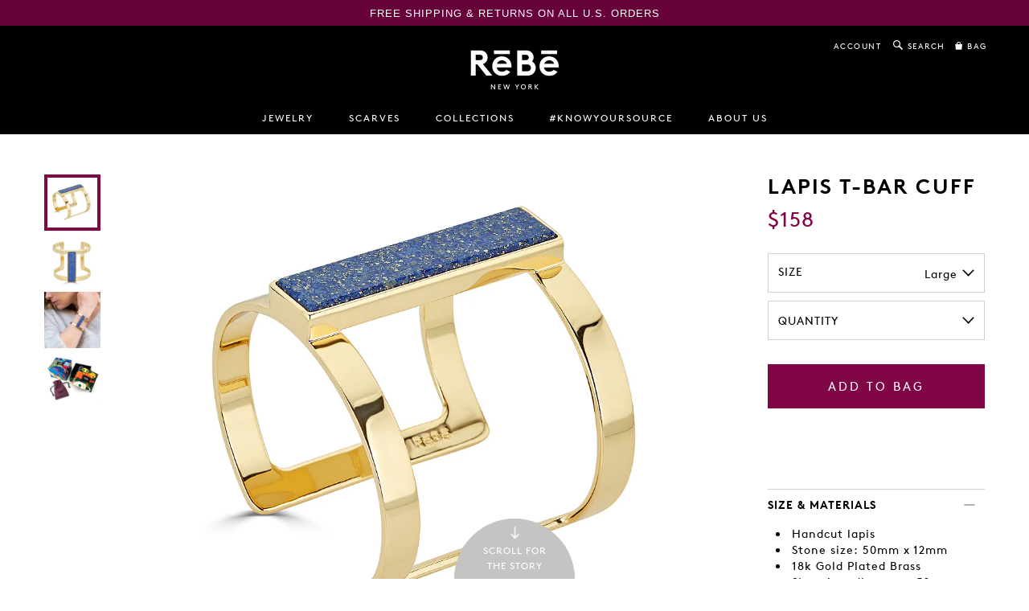

--- FILE ---
content_type: text/html; charset=utf-8
request_url: https://rebenewyork.com/products/lapis-t-bar-cuff
body_size: 17609
content:
<!doctype html>
<!--[if lt IE 7]> <html class="no-js lt-ie9 lt-ie8 lt-ie7" lang="en"> <![endif]-->
<!--[if IE 7]> <html class="no-js lt-ie9 lt-ie8" lang="en"> <![endif]-->
<!--[if IE 8]> <html class="no-js lt-ie9" lang="en"> <![endif]-->
<!--[if IE 9]> <html class="ie9 no-js"> <![endif]-->
<!--[if (gt IE 9)|!(IE)]><!--> <html class="no-js"> <!--<![endif]-->

<head>
  <!-- Google Search Console - Verification Tag -->
  <meta name="google-site-verification" content="D_oGcv_Dfb7oEgTArctHyLnAOJQfZQOxgeYVjl78Ch0" />

  <!-- Blockshop Theme Version 2.3.2 by Troop Themes - http://troopthemes.com/  -->

  <meta charset="UTF-8" />
  <meta http-equiv="X-UA-Compatible" content="IE=edge,chrome=1" />
  <meta name="viewport" content="width=device-width, initial-scale=1.0" />
  
    <link rel="shortcut icon" type="image/ico" href="//rebenewyork.com/cdn/shop/t/2/assets/favicon.ico?v=107383503341188740541473525389" />
  

  
    <title>Lapis T-Bar Cuff | ReBe New York</title>
  
  
  
  <meta name="description" content="Handcut lapis  Stone size: 50mm x 12mm  18k Gold Plated Brass  Size: 6cm diameter, 52mm length" />
  
  
  <link rel="canonical" href="https://rebenewyork.com/products/lapis-t-bar-cuff" />
  
  

  <meta property="og:type" content="product">
  <meta property="og:title" content="Lapis T-Bar Cuff">
  
  <meta property="og:image" content="http://rebenewyork.com/cdn/shop/products/NateTate-02_grande.jpg?v=1518124872">
  <meta property="og:image:secure_url" content="https://rebenewyork.com/cdn/shop/products/NateTate-02_grande.jpg?v=1518124872">
  
  <meta property="og:image" content="http://rebenewyork.com/cdn/shop/products/NateTate-01_grande.jpg?v=1518124872">
  <meta property="og:image:secure_url" content="https://rebenewyork.com/cdn/shop/products/NateTate-01_grande.jpg?v=1518124872">
  
  <meta property="og:image" content="http://rebenewyork.com/cdn/shop/products/lapis_tbar-bracelet_grande.jpg?v=1518124872">
  <meta property="og:image:secure_url" content="https://rebenewyork.com/cdn/shop/products/lapis_tbar-bracelet_grande.jpg?v=1518124872">
  
  <meta property="og:price:amount" content="158.00">
  <meta property="og:price:currency" content="USD">


  <meta property="og:description" content="Handcut lapis  Stone size: 50mm x 12mm  18k Gold Plated Brass  Size: 6cm diameter, 52mm length">

  <meta property="og:url" content="https://rebenewyork.com/products/lapis-t-bar-cuff">
  <meta property="og:site_name" content="ReBe New York">





<meta name="twitter:card" content="summary">

  <meta name="twitter:title" content="Lapis T-Bar Cuff">
  <meta name="twitter:description" content="Handcut lapis  Stone size: 50mm x 12mm  18k Gold Plated Brass  Size: 6cm diameter, 52mm length">
  <meta name="twitter:image" content="https://rebenewyork.com/cdn/shop/products/NateTate-02_medium.jpg?v=1518124872">
  <meta name="twitter:image:width" content="240">
  <meta name="twitter:image:height" content="240">

  
  




























<script>
  WebFontConfig = {
    
    
    google: { families: ['Open Sans:400,700', ] }
    
  };
</script>
<script src="//ajax.googleapis.com/ajax/libs/webfont/1.4.7/webfont.js"></script>


  <script>window.performance && window.performance.mark && window.performance.mark('shopify.content_for_header.start');</script><meta id="shopify-digital-wallet" name="shopify-digital-wallet" content="/12717325/digital_wallets/dialog">
<meta name="shopify-checkout-api-token" content="0bb8f15ef3903284f88dde6b6e3b7a20">
<meta id="in-context-paypal-metadata" data-shop-id="12717325" data-venmo-supported="false" data-environment="production" data-locale="en_US" data-paypal-v4="true" data-currency="USD">
<link rel="alternate" type="application/json+oembed" href="https://rebenewyork.com/products/lapis-t-bar-cuff.oembed">
<script async="async" src="/checkouts/internal/preloads.js?locale=en-US"></script>
<link rel="preconnect" href="https://shop.app" crossorigin="anonymous">
<script async="async" src="https://shop.app/checkouts/internal/preloads.js?locale=en-US&shop_id=12717325" crossorigin="anonymous"></script>
<script id="apple-pay-shop-capabilities" type="application/json">{"shopId":12717325,"countryCode":"US","currencyCode":"USD","merchantCapabilities":["supports3DS"],"merchantId":"gid:\/\/shopify\/Shop\/12717325","merchantName":"ReBe New York","requiredBillingContactFields":["postalAddress","email"],"requiredShippingContactFields":["postalAddress","email"],"shippingType":"shipping","supportedNetworks":["visa","masterCard","amex","discover","elo","jcb"],"total":{"type":"pending","label":"ReBe New York","amount":"1.00"},"shopifyPaymentsEnabled":true,"supportsSubscriptions":true}</script>
<script id="shopify-features" type="application/json">{"accessToken":"0bb8f15ef3903284f88dde6b6e3b7a20","betas":["rich-media-storefront-analytics"],"domain":"rebenewyork.com","predictiveSearch":true,"shopId":12717325,"locale":"en"}</script>
<script>var Shopify = Shopify || {};
Shopify.shop = "rebe-new-york.myshopify.com";
Shopify.locale = "en";
Shopify.currency = {"active":"USD","rate":"1.0"};
Shopify.country = "US";
Shopify.theme = {"name":"GWB Blockshop (15-Sep-2017)","id":104186947,"schema_name":null,"schema_version":null,"theme_store_id":606,"role":"main"};
Shopify.theme.handle = "null";
Shopify.theme.style = {"id":null,"handle":null};
Shopify.cdnHost = "rebenewyork.com/cdn";
Shopify.routes = Shopify.routes || {};
Shopify.routes.root = "/";</script>
<script type="module">!function(o){(o.Shopify=o.Shopify||{}).modules=!0}(window);</script>
<script>!function(o){function n(){var o=[];function n(){o.push(Array.prototype.slice.apply(arguments))}return n.q=o,n}var t=o.Shopify=o.Shopify||{};t.loadFeatures=n(),t.autoloadFeatures=n()}(window);</script>
<script>
  window.ShopifyPay = window.ShopifyPay || {};
  window.ShopifyPay.apiHost = "shop.app\/pay";
  window.ShopifyPay.redirectState = null;
</script>
<script id="shop-js-analytics" type="application/json">{"pageType":"product"}</script>
<script defer="defer" async type="module" src="//rebenewyork.com/cdn/shopifycloud/shop-js/modules/v2/client.init-shop-cart-sync_BT-GjEfc.en.esm.js"></script>
<script defer="defer" async type="module" src="//rebenewyork.com/cdn/shopifycloud/shop-js/modules/v2/chunk.common_D58fp_Oc.esm.js"></script>
<script defer="defer" async type="module" src="//rebenewyork.com/cdn/shopifycloud/shop-js/modules/v2/chunk.modal_xMitdFEc.esm.js"></script>
<script type="module">
  await import("//rebenewyork.com/cdn/shopifycloud/shop-js/modules/v2/client.init-shop-cart-sync_BT-GjEfc.en.esm.js");
await import("//rebenewyork.com/cdn/shopifycloud/shop-js/modules/v2/chunk.common_D58fp_Oc.esm.js");
await import("//rebenewyork.com/cdn/shopifycloud/shop-js/modules/v2/chunk.modal_xMitdFEc.esm.js");

  window.Shopify.SignInWithShop?.initShopCartSync?.({"fedCMEnabled":true,"windoidEnabled":true});

</script>
<script>
  window.Shopify = window.Shopify || {};
  if (!window.Shopify.featureAssets) window.Shopify.featureAssets = {};
  window.Shopify.featureAssets['shop-js'] = {"shop-cart-sync":["modules/v2/client.shop-cart-sync_DZOKe7Ll.en.esm.js","modules/v2/chunk.common_D58fp_Oc.esm.js","modules/v2/chunk.modal_xMitdFEc.esm.js"],"init-fed-cm":["modules/v2/client.init-fed-cm_B6oLuCjv.en.esm.js","modules/v2/chunk.common_D58fp_Oc.esm.js","modules/v2/chunk.modal_xMitdFEc.esm.js"],"shop-cash-offers":["modules/v2/client.shop-cash-offers_D2sdYoxE.en.esm.js","modules/v2/chunk.common_D58fp_Oc.esm.js","modules/v2/chunk.modal_xMitdFEc.esm.js"],"shop-login-button":["modules/v2/client.shop-login-button_QeVjl5Y3.en.esm.js","modules/v2/chunk.common_D58fp_Oc.esm.js","modules/v2/chunk.modal_xMitdFEc.esm.js"],"pay-button":["modules/v2/client.pay-button_DXTOsIq6.en.esm.js","modules/v2/chunk.common_D58fp_Oc.esm.js","modules/v2/chunk.modal_xMitdFEc.esm.js"],"shop-button":["modules/v2/client.shop-button_DQZHx9pm.en.esm.js","modules/v2/chunk.common_D58fp_Oc.esm.js","modules/v2/chunk.modal_xMitdFEc.esm.js"],"avatar":["modules/v2/client.avatar_BTnouDA3.en.esm.js"],"init-windoid":["modules/v2/client.init-windoid_CR1B-cfM.en.esm.js","modules/v2/chunk.common_D58fp_Oc.esm.js","modules/v2/chunk.modal_xMitdFEc.esm.js"],"init-shop-for-new-customer-accounts":["modules/v2/client.init-shop-for-new-customer-accounts_C_vY_xzh.en.esm.js","modules/v2/client.shop-login-button_QeVjl5Y3.en.esm.js","modules/v2/chunk.common_D58fp_Oc.esm.js","modules/v2/chunk.modal_xMitdFEc.esm.js"],"init-shop-email-lookup-coordinator":["modules/v2/client.init-shop-email-lookup-coordinator_BI7n9ZSv.en.esm.js","modules/v2/chunk.common_D58fp_Oc.esm.js","modules/v2/chunk.modal_xMitdFEc.esm.js"],"init-shop-cart-sync":["modules/v2/client.init-shop-cart-sync_BT-GjEfc.en.esm.js","modules/v2/chunk.common_D58fp_Oc.esm.js","modules/v2/chunk.modal_xMitdFEc.esm.js"],"shop-toast-manager":["modules/v2/client.shop-toast-manager_DiYdP3xc.en.esm.js","modules/v2/chunk.common_D58fp_Oc.esm.js","modules/v2/chunk.modal_xMitdFEc.esm.js"],"init-customer-accounts":["modules/v2/client.init-customer-accounts_D9ZNqS-Q.en.esm.js","modules/v2/client.shop-login-button_QeVjl5Y3.en.esm.js","modules/v2/chunk.common_D58fp_Oc.esm.js","modules/v2/chunk.modal_xMitdFEc.esm.js"],"init-customer-accounts-sign-up":["modules/v2/client.init-customer-accounts-sign-up_iGw4briv.en.esm.js","modules/v2/client.shop-login-button_QeVjl5Y3.en.esm.js","modules/v2/chunk.common_D58fp_Oc.esm.js","modules/v2/chunk.modal_xMitdFEc.esm.js"],"shop-follow-button":["modules/v2/client.shop-follow-button_CqMgW2wH.en.esm.js","modules/v2/chunk.common_D58fp_Oc.esm.js","modules/v2/chunk.modal_xMitdFEc.esm.js"],"checkout-modal":["modules/v2/client.checkout-modal_xHeaAweL.en.esm.js","modules/v2/chunk.common_D58fp_Oc.esm.js","modules/v2/chunk.modal_xMitdFEc.esm.js"],"shop-login":["modules/v2/client.shop-login_D91U-Q7h.en.esm.js","modules/v2/chunk.common_D58fp_Oc.esm.js","modules/v2/chunk.modal_xMitdFEc.esm.js"],"lead-capture":["modules/v2/client.lead-capture_BJmE1dJe.en.esm.js","modules/v2/chunk.common_D58fp_Oc.esm.js","modules/v2/chunk.modal_xMitdFEc.esm.js"],"payment-terms":["modules/v2/client.payment-terms_Ci9AEqFq.en.esm.js","modules/v2/chunk.common_D58fp_Oc.esm.js","modules/v2/chunk.modal_xMitdFEc.esm.js"]};
</script>
<script>(function() {
  var isLoaded = false;
  function asyncLoad() {
    if (isLoaded) return;
    isLoaded = true;
    var urls = ["\/\/static.zotabox.com\/0\/b\/0b7e06bc2cb560ee0aefe15a5239a0bf\/widgets.js?shop=rebe-new-york.myshopify.com"];
    for (var i = 0; i < urls.length; i++) {
      var s = document.createElement('script');
      s.type = 'text/javascript';
      s.async = true;
      s.src = urls[i];
      var x = document.getElementsByTagName('script')[0];
      x.parentNode.insertBefore(s, x);
    }
  };
  if(window.attachEvent) {
    window.attachEvent('onload', asyncLoad);
  } else {
    window.addEventListener('load', asyncLoad, false);
  }
})();</script>
<script id="__st">var __st={"a":12717325,"offset":-18000,"reqid":"2ce3f9a0-8599-485e-8a07-33ca1add2ac4-1769391481","pageurl":"rebenewyork.com\/products\/lapis-t-bar-cuff","u":"89545a20b110","p":"product","rtyp":"product","rid":428064210981};</script>
<script>window.ShopifyPaypalV4VisibilityTracking = true;</script>
<script id="captcha-bootstrap">!function(){'use strict';const t='contact',e='account',n='new_comment',o=[[t,t],['blogs',n],['comments',n],[t,'customer']],c=[[e,'customer_login'],[e,'guest_login'],[e,'recover_customer_password'],[e,'create_customer']],r=t=>t.map((([t,e])=>`form[action*='/${t}']:not([data-nocaptcha='true']) input[name='form_type'][value='${e}']`)).join(','),a=t=>()=>t?[...document.querySelectorAll(t)].map((t=>t.form)):[];function s(){const t=[...o],e=r(t);return a(e)}const i='password',u='form_key',d=['recaptcha-v3-token','g-recaptcha-response','h-captcha-response',i],f=()=>{try{return window.sessionStorage}catch{return}},m='__shopify_v',_=t=>t.elements[u];function p(t,e,n=!1){try{const o=window.sessionStorage,c=JSON.parse(o.getItem(e)),{data:r}=function(t){const{data:e,action:n}=t;return t[m]||n?{data:e,action:n}:{data:t,action:n}}(c);for(const[e,n]of Object.entries(r))t.elements[e]&&(t.elements[e].value=n);n&&o.removeItem(e)}catch(o){console.error('form repopulation failed',{error:o})}}const l='form_type',E='cptcha';function T(t){t.dataset[E]=!0}const w=window,h=w.document,L='Shopify',v='ce_forms',y='captcha';let A=!1;((t,e)=>{const n=(g='f06e6c50-85a8-45c8-87d0-21a2b65856fe',I='https://cdn.shopify.com/shopifycloud/storefront-forms-hcaptcha/ce_storefront_forms_captcha_hcaptcha.v1.5.2.iife.js',D={infoText:'Protected by hCaptcha',privacyText:'Privacy',termsText:'Terms'},(t,e,n)=>{const o=w[L][v],c=o.bindForm;if(c)return c(t,g,e,D).then(n);var r;o.q.push([[t,g,e,D],n]),r=I,A||(h.body.append(Object.assign(h.createElement('script'),{id:'captcha-provider',async:!0,src:r})),A=!0)});var g,I,D;w[L]=w[L]||{},w[L][v]=w[L][v]||{},w[L][v].q=[],w[L][y]=w[L][y]||{},w[L][y].protect=function(t,e){n(t,void 0,e),T(t)},Object.freeze(w[L][y]),function(t,e,n,w,h,L){const[v,y,A,g]=function(t,e,n){const i=e?o:[],u=t?c:[],d=[...i,...u],f=r(d),m=r(i),_=r(d.filter((([t,e])=>n.includes(e))));return[a(f),a(m),a(_),s()]}(w,h,L),I=t=>{const e=t.target;return e instanceof HTMLFormElement?e:e&&e.form},D=t=>v().includes(t);t.addEventListener('submit',(t=>{const e=I(t);if(!e)return;const n=D(e)&&!e.dataset.hcaptchaBound&&!e.dataset.recaptchaBound,o=_(e),c=g().includes(e)&&(!o||!o.value);(n||c)&&t.preventDefault(),c&&!n&&(function(t){try{if(!f())return;!function(t){const e=f();if(!e)return;const n=_(t);if(!n)return;const o=n.value;o&&e.removeItem(o)}(t);const e=Array.from(Array(32),(()=>Math.random().toString(36)[2])).join('');!function(t,e){_(t)||t.append(Object.assign(document.createElement('input'),{type:'hidden',name:u})),t.elements[u].value=e}(t,e),function(t,e){const n=f();if(!n)return;const o=[...t.querySelectorAll(`input[type='${i}']`)].map((({name:t})=>t)),c=[...d,...o],r={};for(const[a,s]of new FormData(t).entries())c.includes(a)||(r[a]=s);n.setItem(e,JSON.stringify({[m]:1,action:t.action,data:r}))}(t,e)}catch(e){console.error('failed to persist form',e)}}(e),e.submit())}));const S=(t,e)=>{t&&!t.dataset[E]&&(n(t,e.some((e=>e===t))),T(t))};for(const o of['focusin','change'])t.addEventListener(o,(t=>{const e=I(t);D(e)&&S(e,y())}));const B=e.get('form_key'),M=e.get(l),P=B&&M;t.addEventListener('DOMContentLoaded',(()=>{const t=y();if(P)for(const e of t)e.elements[l].value===M&&p(e,B);[...new Set([...A(),...v().filter((t=>'true'===t.dataset.shopifyCaptcha))])].forEach((e=>S(e,t)))}))}(h,new URLSearchParams(w.location.search),n,t,e,['guest_login'])})(!0,!0)}();</script>
<script integrity="sha256-4kQ18oKyAcykRKYeNunJcIwy7WH5gtpwJnB7kiuLZ1E=" data-source-attribution="shopify.loadfeatures" defer="defer" src="//rebenewyork.com/cdn/shopifycloud/storefront/assets/storefront/load_feature-a0a9edcb.js" crossorigin="anonymous"></script>
<script crossorigin="anonymous" defer="defer" src="//rebenewyork.com/cdn/shopifycloud/storefront/assets/shopify_pay/storefront-65b4c6d7.js?v=20250812"></script>
<script data-source-attribution="shopify.dynamic_checkout.dynamic.init">var Shopify=Shopify||{};Shopify.PaymentButton=Shopify.PaymentButton||{isStorefrontPortableWallets:!0,init:function(){window.Shopify.PaymentButton.init=function(){};var t=document.createElement("script");t.src="https://rebenewyork.com/cdn/shopifycloud/portable-wallets/latest/portable-wallets.en.js",t.type="module",document.head.appendChild(t)}};
</script>
<script data-source-attribution="shopify.dynamic_checkout.buyer_consent">
  function portableWalletsHideBuyerConsent(e){var t=document.getElementById("shopify-buyer-consent"),n=document.getElementById("shopify-subscription-policy-button");t&&n&&(t.classList.add("hidden"),t.setAttribute("aria-hidden","true"),n.removeEventListener("click",e))}function portableWalletsShowBuyerConsent(e){var t=document.getElementById("shopify-buyer-consent"),n=document.getElementById("shopify-subscription-policy-button");t&&n&&(t.classList.remove("hidden"),t.removeAttribute("aria-hidden"),n.addEventListener("click",e))}window.Shopify?.PaymentButton&&(window.Shopify.PaymentButton.hideBuyerConsent=portableWalletsHideBuyerConsent,window.Shopify.PaymentButton.showBuyerConsent=portableWalletsShowBuyerConsent);
</script>
<script data-source-attribution="shopify.dynamic_checkout.cart.bootstrap">document.addEventListener("DOMContentLoaded",(function(){function t(){return document.querySelector("shopify-accelerated-checkout-cart, shopify-accelerated-checkout")}if(t())Shopify.PaymentButton.init();else{new MutationObserver((function(e,n){t()&&(Shopify.PaymentButton.init(),n.disconnect())})).observe(document.body,{childList:!0,subtree:!0})}}));
</script>
<link id="shopify-accelerated-checkout-styles" rel="stylesheet" media="screen" href="https://rebenewyork.com/cdn/shopifycloud/portable-wallets/latest/accelerated-checkout-backwards-compat.css" crossorigin="anonymous">
<style id="shopify-accelerated-checkout-cart">
        #shopify-buyer-consent {
  margin-top: 1em;
  display: inline-block;
  width: 100%;
}

#shopify-buyer-consent.hidden {
  display: none;
}

#shopify-subscription-policy-button {
  background: none;
  border: none;
  padding: 0;
  text-decoration: underline;
  font-size: inherit;
  cursor: pointer;
}

#shopify-subscription-policy-button::before {
  box-shadow: none;
}

      </style>

<script>window.performance && window.performance.mark && window.performance.mark('shopify.content_for_header.end');</script>

  <link href="//rebenewyork.com/cdn/shop/t/2/assets/jquery.bxslider.css?v=88541852330962575961505816472" rel="stylesheet" type="text/css" media="all" />
  <link href="//rebenewyork.com/cdn/shop/t/2/assets/jquery.fancybox.css?v=55160693834392112671505819455" rel="stylesheet" type="text/css" media="all" />
  <link href="//rebenewyork.com/cdn/shop/t/2/assets/slick.css?v=157146269017780124811467142920" rel="stylesheet" type="text/css" media="all" />
  <link href="//rebenewyork.com/cdn/shop/t/2/assets/style.css?v=23391266874471613441674756007" rel="stylesheet" type="text/css" media="all" />
  <link href="//rebenewyork.com/cdn/shop/t/2/assets/stylez.css?v=139765410647379154201542261351" rel="stylesheet" type="text/css" media="all" />
  <style>

/* Add Your Custom Styles Here */



</style>

  <!--[if lt IE 8]>
    <script src="//rebenewyork.com/cdn/shop/t/2/assets/json2.js?v=154133857350868653501462243749" type="text/javascript"></script>
  <![endif]-->

  <!--[if lt IE 9]>
  <script type="text/javascript" src="https://getfirebug.com/firebug-lite.js"></script>
  <script src="//html5shim.googlecode.com/svn/trunk/html5.js" type="text/javascript"></script>
  <script src="//rebenewyork.com/cdn/shop/t/2/assets/dd_roundies.js?v=75117064764312664521462243748" type="text/javascript"></script>
  <script>
  DD_roundies.addRule('.circle', '45px');
  </script>
  <![endif]-->

  <script src="//rebenewyork.com/cdn/shop/t/2/assets/custom.modernizr.js?v=44331738608728928201462243748" type="text/javascript"></script>
  <script src="//ajax.googleapis.com/ajax/libs/jquery/1.9.1/jquery.min.js" type="text/javascript"></script>
  <script src="//ajax.googleapis.com/ajax/libs/jqueryui/1.10.3/jquery-ui.min.js" type="text/javascript"></script>
  <script src="//rebenewyork.com/cdn/shopifycloud/storefront/assets/themes_support/api.jquery-7ab1a3a4.js" type="text/javascript"></script>
  <script src="//rebenewyork.com/cdn/shopifycloud/storefront/assets/themes_support/option_selection-b017cd28.js" type="text/javascript"></script>

  

  <script>
    var twitterID = '',
    general_external_links_enabled = true,
    general_scroll_to_active_item = true,
    shop_url = 'https://rebenewyork.com',
    shop_money_format = '${{amount}}',
    home_slider_auto_enabled = false,
    home_slider_rotate_frequency = 15000,
    home_widget_twitter_enabled = true,
    home_widget_blog_enabled = true,
    home_widget_instagram_access_token = '1955398505.c76948d.da1d499bd40545f789bb791a38c143e4',
    product_zoom_enabled = true,
    product_modal_enabled = true,
    currency_switcher_enabled = false,
    theme = {};
  </script>

  

  <script src="//rebenewyork.com/cdn/shop/t/2/assets/plugins.js?v=26013873585010736011462243751" type="text/javascript"></script>
  <script src="//rebenewyork.com/cdn/shop/t/2/assets/shop.js?v=21411303818346188361476833646" type="text/javascript"></script>
<script src="//rebenewyork.com/cdn/shop/t/2/assets/jquery.bxslider.min.js?v=43813546433208322651505729689" type="text/javascript"></script>
  <script src="//rebenewyork.com/cdn/shop/t/2/assets/jquery.fancybox.min.js?v=164077851178619652791505819448" type="text/javascript"></script>
  
 <!-- Google Tag Manager -->
<noscript><iframe src="//www.googletagmanager.com/ns.html?id=GTM-PH2DZQT"
height="0" width="0" style="display:none;visibility:hidden"></iframe></noscript>
<script>(function(w,d,s,l,i){w[l]=w[l]||[];w[l].push({'gtm.start':
new Date().getTime(),event:'gtm.js'});var f=d.getElementsByTagName(s)[0],
j=d.createElement(s),dl=l!='dataLayer'?'&l='+l:'';j.async=true;j.src=
'//www.googletagmanager.com/gtm.js?id='+i+dl;f.parentNode.insertBefore(j,f);
})(window,document,'script','dataLayer','GTM-PH2DZQT');</script>
<!-- End Google Tag Manager -->
  
<link href="https://monorail-edge.shopifysvc.com" rel="dns-prefetch">
<script>(function(){if ("sendBeacon" in navigator && "performance" in window) {try {var session_token_from_headers = performance.getEntriesByType('navigation')[0].serverTiming.find(x => x.name == '_s').description;} catch {var session_token_from_headers = undefined;}var session_cookie_matches = document.cookie.match(/_shopify_s=([^;]*)/);var session_token_from_cookie = session_cookie_matches && session_cookie_matches.length === 2 ? session_cookie_matches[1] : "";var session_token = session_token_from_headers || session_token_from_cookie || "";function handle_abandonment_event(e) {var entries = performance.getEntries().filter(function(entry) {return /monorail-edge.shopifysvc.com/.test(entry.name);});if (!window.abandonment_tracked && entries.length === 0) {window.abandonment_tracked = true;var currentMs = Date.now();var navigation_start = performance.timing.navigationStart;var payload = {shop_id: 12717325,url: window.location.href,navigation_start,duration: currentMs - navigation_start,session_token,page_type: "product"};window.navigator.sendBeacon("https://monorail-edge.shopifysvc.com/v1/produce", JSON.stringify({schema_id: "online_store_buyer_site_abandonment/1.1",payload: payload,metadata: {event_created_at_ms: currentMs,event_sent_at_ms: currentMs}}));}}window.addEventListener('pagehide', handle_abandonment_event);}}());</script>
<script id="web-pixels-manager-setup">(function e(e,d,r,n,o){if(void 0===o&&(o={}),!Boolean(null===(a=null===(i=window.Shopify)||void 0===i?void 0:i.analytics)||void 0===a?void 0:a.replayQueue)){var i,a;window.Shopify=window.Shopify||{};var t=window.Shopify;t.analytics=t.analytics||{};var s=t.analytics;s.replayQueue=[],s.publish=function(e,d,r){return s.replayQueue.push([e,d,r]),!0};try{self.performance.mark("wpm:start")}catch(e){}var l=function(){var e={modern:/Edge?\/(1{2}[4-9]|1[2-9]\d|[2-9]\d{2}|\d{4,})\.\d+(\.\d+|)|Firefox\/(1{2}[4-9]|1[2-9]\d|[2-9]\d{2}|\d{4,})\.\d+(\.\d+|)|Chrom(ium|e)\/(9{2}|\d{3,})\.\d+(\.\d+|)|(Maci|X1{2}).+ Version\/(15\.\d+|(1[6-9]|[2-9]\d|\d{3,})\.\d+)([,.]\d+|)( \(\w+\)|)( Mobile\/\w+|) Safari\/|Chrome.+OPR\/(9{2}|\d{3,})\.\d+\.\d+|(CPU[ +]OS|iPhone[ +]OS|CPU[ +]iPhone|CPU IPhone OS|CPU iPad OS)[ +]+(15[._]\d+|(1[6-9]|[2-9]\d|\d{3,})[._]\d+)([._]\d+|)|Android:?[ /-](13[3-9]|1[4-9]\d|[2-9]\d{2}|\d{4,})(\.\d+|)(\.\d+|)|Android.+Firefox\/(13[5-9]|1[4-9]\d|[2-9]\d{2}|\d{4,})\.\d+(\.\d+|)|Android.+Chrom(ium|e)\/(13[3-9]|1[4-9]\d|[2-9]\d{2}|\d{4,})\.\d+(\.\d+|)|SamsungBrowser\/([2-9]\d|\d{3,})\.\d+/,legacy:/Edge?\/(1[6-9]|[2-9]\d|\d{3,})\.\d+(\.\d+|)|Firefox\/(5[4-9]|[6-9]\d|\d{3,})\.\d+(\.\d+|)|Chrom(ium|e)\/(5[1-9]|[6-9]\d|\d{3,})\.\d+(\.\d+|)([\d.]+$|.*Safari\/(?![\d.]+ Edge\/[\d.]+$))|(Maci|X1{2}).+ Version\/(10\.\d+|(1[1-9]|[2-9]\d|\d{3,})\.\d+)([,.]\d+|)( \(\w+\)|)( Mobile\/\w+|) Safari\/|Chrome.+OPR\/(3[89]|[4-9]\d|\d{3,})\.\d+\.\d+|(CPU[ +]OS|iPhone[ +]OS|CPU[ +]iPhone|CPU IPhone OS|CPU iPad OS)[ +]+(10[._]\d+|(1[1-9]|[2-9]\d|\d{3,})[._]\d+)([._]\d+|)|Android:?[ /-](13[3-9]|1[4-9]\d|[2-9]\d{2}|\d{4,})(\.\d+|)(\.\d+|)|Mobile Safari.+OPR\/([89]\d|\d{3,})\.\d+\.\d+|Android.+Firefox\/(13[5-9]|1[4-9]\d|[2-9]\d{2}|\d{4,})\.\d+(\.\d+|)|Android.+Chrom(ium|e)\/(13[3-9]|1[4-9]\d|[2-9]\d{2}|\d{4,})\.\d+(\.\d+|)|Android.+(UC? ?Browser|UCWEB|U3)[ /]?(15\.([5-9]|\d{2,})|(1[6-9]|[2-9]\d|\d{3,})\.\d+)\.\d+|SamsungBrowser\/(5\.\d+|([6-9]|\d{2,})\.\d+)|Android.+MQ{2}Browser\/(14(\.(9|\d{2,})|)|(1[5-9]|[2-9]\d|\d{3,})(\.\d+|))(\.\d+|)|K[Aa][Ii]OS\/(3\.\d+|([4-9]|\d{2,})\.\d+)(\.\d+|)/},d=e.modern,r=e.legacy,n=navigator.userAgent;return n.match(d)?"modern":n.match(r)?"legacy":"unknown"}(),u="modern"===l?"modern":"legacy",c=(null!=n?n:{modern:"",legacy:""})[u],f=function(e){return[e.baseUrl,"/wpm","/b",e.hashVersion,"modern"===e.buildTarget?"m":"l",".js"].join("")}({baseUrl:d,hashVersion:r,buildTarget:u}),m=function(e){var d=e.version,r=e.bundleTarget,n=e.surface,o=e.pageUrl,i=e.monorailEndpoint;return{emit:function(e){var a=e.status,t=e.errorMsg,s=(new Date).getTime(),l=JSON.stringify({metadata:{event_sent_at_ms:s},events:[{schema_id:"web_pixels_manager_load/3.1",payload:{version:d,bundle_target:r,page_url:o,status:a,surface:n,error_msg:t},metadata:{event_created_at_ms:s}}]});if(!i)return console&&console.warn&&console.warn("[Web Pixels Manager] No Monorail endpoint provided, skipping logging."),!1;try{return self.navigator.sendBeacon.bind(self.navigator)(i,l)}catch(e){}var u=new XMLHttpRequest;try{return u.open("POST",i,!0),u.setRequestHeader("Content-Type","text/plain"),u.send(l),!0}catch(e){return console&&console.warn&&console.warn("[Web Pixels Manager] Got an unhandled error while logging to Monorail."),!1}}}}({version:r,bundleTarget:l,surface:e.surface,pageUrl:self.location.href,monorailEndpoint:e.monorailEndpoint});try{o.browserTarget=l,function(e){var d=e.src,r=e.async,n=void 0===r||r,o=e.onload,i=e.onerror,a=e.sri,t=e.scriptDataAttributes,s=void 0===t?{}:t,l=document.createElement("script"),u=document.querySelector("head"),c=document.querySelector("body");if(l.async=n,l.src=d,a&&(l.integrity=a,l.crossOrigin="anonymous"),s)for(var f in s)if(Object.prototype.hasOwnProperty.call(s,f))try{l.dataset[f]=s[f]}catch(e){}if(o&&l.addEventListener("load",o),i&&l.addEventListener("error",i),u)u.appendChild(l);else{if(!c)throw new Error("Did not find a head or body element to append the script");c.appendChild(l)}}({src:f,async:!0,onload:function(){if(!function(){var e,d;return Boolean(null===(d=null===(e=window.Shopify)||void 0===e?void 0:e.analytics)||void 0===d?void 0:d.initialized)}()){var d=window.webPixelsManager.init(e)||void 0;if(d){var r=window.Shopify.analytics;r.replayQueue.forEach((function(e){var r=e[0],n=e[1],o=e[2];d.publishCustomEvent(r,n,o)})),r.replayQueue=[],r.publish=d.publishCustomEvent,r.visitor=d.visitor,r.initialized=!0}}},onerror:function(){return m.emit({status:"failed",errorMsg:"".concat(f," has failed to load")})},sri:function(e){var d=/^sha384-[A-Za-z0-9+/=]+$/;return"string"==typeof e&&d.test(e)}(c)?c:"",scriptDataAttributes:o}),m.emit({status:"loading"})}catch(e){m.emit({status:"failed",errorMsg:(null==e?void 0:e.message)||"Unknown error"})}}})({shopId: 12717325,storefrontBaseUrl: "https://rebenewyork.com",extensionsBaseUrl: "https://extensions.shopifycdn.com/cdn/shopifycloud/web-pixels-manager",monorailEndpoint: "https://monorail-edge.shopifysvc.com/unstable/produce_batch",surface: "storefront-renderer",enabledBetaFlags: ["2dca8a86"],webPixelsConfigList: [{"id":"69697705","eventPayloadVersion":"v1","runtimeContext":"LAX","scriptVersion":"1","type":"CUSTOM","privacyPurposes":["MARKETING"],"name":"Meta pixel (migrated)"},{"id":"95387817","eventPayloadVersion":"v1","runtimeContext":"LAX","scriptVersion":"1","type":"CUSTOM","privacyPurposes":["ANALYTICS"],"name":"Google Analytics tag (migrated)"},{"id":"shopify-app-pixel","configuration":"{}","eventPayloadVersion":"v1","runtimeContext":"STRICT","scriptVersion":"0450","apiClientId":"shopify-pixel","type":"APP","privacyPurposes":["ANALYTICS","MARKETING"]},{"id":"shopify-custom-pixel","eventPayloadVersion":"v1","runtimeContext":"LAX","scriptVersion":"0450","apiClientId":"shopify-pixel","type":"CUSTOM","privacyPurposes":["ANALYTICS","MARKETING"]}],isMerchantRequest: false,initData: {"shop":{"name":"ReBe New York","paymentSettings":{"currencyCode":"USD"},"myshopifyDomain":"rebe-new-york.myshopify.com","countryCode":"US","storefrontUrl":"https:\/\/rebenewyork.com"},"customer":null,"cart":null,"checkout":null,"productVariants":[{"price":{"amount":158.0,"currencyCode":"USD"},"product":{"title":"Lapis T-Bar Cuff","vendor":"ReBe New York","id":"428064210981","untranslatedTitle":"Lapis T-Bar Cuff","url":"\/products\/lapis-t-bar-cuff","type":"wrist"},"id":"5020876505125","image":{"src":"\/\/rebenewyork.com\/cdn\/shop\/products\/NateTate-02.jpg?v=1518124872"},"sku":"","title":"Large","untranslatedTitle":"Large"},{"price":{"amount":158.0,"currencyCode":"USD"},"product":{"title":"Lapis T-Bar Cuff","vendor":"ReBe New York","id":"428064210981","untranslatedTitle":"Lapis T-Bar Cuff","url":"\/products\/lapis-t-bar-cuff","type":"wrist"},"id":"5021389586469","image":{"src":"\/\/rebenewyork.com\/cdn\/shop\/products\/NateTate-02.jpg?v=1518124872"},"sku":"","title":"Small","untranslatedTitle":"Small"}],"purchasingCompany":null},},"https://rebenewyork.com/cdn","fcfee988w5aeb613cpc8e4bc33m6693e112",{"modern":"","legacy":""},{"shopId":"12717325","storefrontBaseUrl":"https:\/\/rebenewyork.com","extensionBaseUrl":"https:\/\/extensions.shopifycdn.com\/cdn\/shopifycloud\/web-pixels-manager","surface":"storefront-renderer","enabledBetaFlags":"[\"2dca8a86\"]","isMerchantRequest":"false","hashVersion":"fcfee988w5aeb613cpc8e4bc33m6693e112","publish":"custom","events":"[[\"page_viewed\",{}],[\"product_viewed\",{\"productVariant\":{\"price\":{\"amount\":158.0,\"currencyCode\":\"USD\"},\"product\":{\"title\":\"Lapis T-Bar Cuff\",\"vendor\":\"ReBe New York\",\"id\":\"428064210981\",\"untranslatedTitle\":\"Lapis T-Bar Cuff\",\"url\":\"\/products\/lapis-t-bar-cuff\",\"type\":\"wrist\"},\"id\":\"5020876505125\",\"image\":{\"src\":\"\/\/rebenewyork.com\/cdn\/shop\/products\/NateTate-02.jpg?v=1518124872\"},\"sku\":\"\",\"title\":\"Large\",\"untranslatedTitle\":\"Large\"}}]]"});</script><script>
  window.ShopifyAnalytics = window.ShopifyAnalytics || {};
  window.ShopifyAnalytics.meta = window.ShopifyAnalytics.meta || {};
  window.ShopifyAnalytics.meta.currency = 'USD';
  var meta = {"product":{"id":428064210981,"gid":"gid:\/\/shopify\/Product\/428064210981","vendor":"ReBe New York","type":"wrist","handle":"lapis-t-bar-cuff","variants":[{"id":5020876505125,"price":15800,"name":"Lapis T-Bar Cuff - Large","public_title":"Large","sku":""},{"id":5021389586469,"price":15800,"name":"Lapis T-Bar Cuff - Small","public_title":"Small","sku":""}],"remote":false},"page":{"pageType":"product","resourceType":"product","resourceId":428064210981,"requestId":"2ce3f9a0-8599-485e-8a07-33ca1add2ac4-1769391481"}};
  for (var attr in meta) {
    window.ShopifyAnalytics.meta[attr] = meta[attr];
  }
</script>
<script class="analytics">
  (function () {
    var customDocumentWrite = function(content) {
      var jquery = null;

      if (window.jQuery) {
        jquery = window.jQuery;
      } else if (window.Checkout && window.Checkout.$) {
        jquery = window.Checkout.$;
      }

      if (jquery) {
        jquery('body').append(content);
      }
    };

    var hasLoggedConversion = function(token) {
      if (token) {
        return document.cookie.indexOf('loggedConversion=' + token) !== -1;
      }
      return false;
    }

    var setCookieIfConversion = function(token) {
      if (token) {
        var twoMonthsFromNow = new Date(Date.now());
        twoMonthsFromNow.setMonth(twoMonthsFromNow.getMonth() + 2);

        document.cookie = 'loggedConversion=' + token + '; expires=' + twoMonthsFromNow;
      }
    }

    var trekkie = window.ShopifyAnalytics.lib = window.trekkie = window.trekkie || [];
    if (trekkie.integrations) {
      return;
    }
    trekkie.methods = [
      'identify',
      'page',
      'ready',
      'track',
      'trackForm',
      'trackLink'
    ];
    trekkie.factory = function(method) {
      return function() {
        var args = Array.prototype.slice.call(arguments);
        args.unshift(method);
        trekkie.push(args);
        return trekkie;
      };
    };
    for (var i = 0; i < trekkie.methods.length; i++) {
      var key = trekkie.methods[i];
      trekkie[key] = trekkie.factory(key);
    }
    trekkie.load = function(config) {
      trekkie.config = config || {};
      trekkie.config.initialDocumentCookie = document.cookie;
      var first = document.getElementsByTagName('script')[0];
      var script = document.createElement('script');
      script.type = 'text/javascript';
      script.onerror = function(e) {
        var scriptFallback = document.createElement('script');
        scriptFallback.type = 'text/javascript';
        scriptFallback.onerror = function(error) {
                var Monorail = {
      produce: function produce(monorailDomain, schemaId, payload) {
        var currentMs = new Date().getTime();
        var event = {
          schema_id: schemaId,
          payload: payload,
          metadata: {
            event_created_at_ms: currentMs,
            event_sent_at_ms: currentMs
          }
        };
        return Monorail.sendRequest("https://" + monorailDomain + "/v1/produce", JSON.stringify(event));
      },
      sendRequest: function sendRequest(endpointUrl, payload) {
        // Try the sendBeacon API
        if (window && window.navigator && typeof window.navigator.sendBeacon === 'function' && typeof window.Blob === 'function' && !Monorail.isIos12()) {
          var blobData = new window.Blob([payload], {
            type: 'text/plain'
          });

          if (window.navigator.sendBeacon(endpointUrl, blobData)) {
            return true;
          } // sendBeacon was not successful

        } // XHR beacon

        var xhr = new XMLHttpRequest();

        try {
          xhr.open('POST', endpointUrl);
          xhr.setRequestHeader('Content-Type', 'text/plain');
          xhr.send(payload);
        } catch (e) {
          console.log(e);
        }

        return false;
      },
      isIos12: function isIos12() {
        return window.navigator.userAgent.lastIndexOf('iPhone; CPU iPhone OS 12_') !== -1 || window.navigator.userAgent.lastIndexOf('iPad; CPU OS 12_') !== -1;
      }
    };
    Monorail.produce('monorail-edge.shopifysvc.com',
      'trekkie_storefront_load_errors/1.1',
      {shop_id: 12717325,
      theme_id: 104186947,
      app_name: "storefront",
      context_url: window.location.href,
      source_url: "//rebenewyork.com/cdn/s/trekkie.storefront.8d95595f799fbf7e1d32231b9a28fd43b70c67d3.min.js"});

        };
        scriptFallback.async = true;
        scriptFallback.src = '//rebenewyork.com/cdn/s/trekkie.storefront.8d95595f799fbf7e1d32231b9a28fd43b70c67d3.min.js';
        first.parentNode.insertBefore(scriptFallback, first);
      };
      script.async = true;
      script.src = '//rebenewyork.com/cdn/s/trekkie.storefront.8d95595f799fbf7e1d32231b9a28fd43b70c67d3.min.js';
      first.parentNode.insertBefore(script, first);
    };
    trekkie.load(
      {"Trekkie":{"appName":"storefront","development":false,"defaultAttributes":{"shopId":12717325,"isMerchantRequest":null,"themeId":104186947,"themeCityHash":"10211416325563836888","contentLanguage":"en","currency":"USD","eventMetadataId":"b30451bc-4947-4a1a-ac5b-d2bfed8d5aca"},"isServerSideCookieWritingEnabled":true,"monorailRegion":"shop_domain","enabledBetaFlags":["65f19447"]},"Session Attribution":{},"S2S":{"facebookCapiEnabled":false,"source":"trekkie-storefront-renderer","apiClientId":580111}}
    );

    var loaded = false;
    trekkie.ready(function() {
      if (loaded) return;
      loaded = true;

      window.ShopifyAnalytics.lib = window.trekkie;

      var originalDocumentWrite = document.write;
      document.write = customDocumentWrite;
      try { window.ShopifyAnalytics.merchantGoogleAnalytics.call(this); } catch(error) {};
      document.write = originalDocumentWrite;

      window.ShopifyAnalytics.lib.page(null,{"pageType":"product","resourceType":"product","resourceId":428064210981,"requestId":"2ce3f9a0-8599-485e-8a07-33ca1add2ac4-1769391481","shopifyEmitted":true});

      var match = window.location.pathname.match(/checkouts\/(.+)\/(thank_you|post_purchase)/)
      var token = match? match[1]: undefined;
      if (!hasLoggedConversion(token)) {
        setCookieIfConversion(token);
        window.ShopifyAnalytics.lib.track("Viewed Product",{"currency":"USD","variantId":5020876505125,"productId":428064210981,"productGid":"gid:\/\/shopify\/Product\/428064210981","name":"Lapis T-Bar Cuff - Large","price":"158.00","sku":"","brand":"ReBe New York","variant":"Large","category":"wrist","nonInteraction":true,"remote":false},undefined,undefined,{"shopifyEmitted":true});
      window.ShopifyAnalytics.lib.track("monorail:\/\/trekkie_storefront_viewed_product\/1.1",{"currency":"USD","variantId":5020876505125,"productId":428064210981,"productGid":"gid:\/\/shopify\/Product\/428064210981","name":"Lapis T-Bar Cuff - Large","price":"158.00","sku":"","brand":"ReBe New York","variant":"Large","category":"wrist","nonInteraction":true,"remote":false,"referer":"https:\/\/rebenewyork.com\/products\/lapis-t-bar-cuff"});
      }
    });


        var eventsListenerScript = document.createElement('script');
        eventsListenerScript.async = true;
        eventsListenerScript.src = "//rebenewyork.com/cdn/shopifycloud/storefront/assets/shop_events_listener-3da45d37.js";
        document.getElementsByTagName('head')[0].appendChild(eventsListenerScript);

})();</script>
  <script>
  if (!window.ga || (window.ga && typeof window.ga !== 'function')) {
    window.ga = function ga() {
      (window.ga.q = window.ga.q || []).push(arguments);
      if (window.Shopify && window.Shopify.analytics && typeof window.Shopify.analytics.publish === 'function') {
        window.Shopify.analytics.publish("ga_stub_called", {}, {sendTo: "google_osp_migration"});
      }
      console.error("Shopify's Google Analytics stub called with:", Array.from(arguments), "\nSee https://help.shopify.com/manual/promoting-marketing/pixels/pixel-migration#google for more information.");
    };
    if (window.Shopify && window.Shopify.analytics && typeof window.Shopify.analytics.publish === 'function') {
      window.Shopify.analytics.publish("ga_stub_initialized", {}, {sendTo: "google_osp_migration"});
    }
  }
</script>
<script
  defer
  src="https://rebenewyork.com/cdn/shopifycloud/perf-kit/shopify-perf-kit-3.0.4.min.js"
  data-application="storefront-renderer"
  data-shop-id="12717325"
  data-render-region="gcp-us-east1"
  data-page-type="product"
  data-theme-instance-id="104186947"
  data-theme-name=""
  data-theme-version=""
  data-monorail-region="shop_domain"
  data-resource-timing-sampling-rate="10"
  data-shs="true"
  data-shs-beacon="true"
  data-shs-export-with-fetch="true"
  data-shs-logs-sample-rate="1"
  data-shs-beacon-endpoint="https://rebenewyork.com/api/collect"
></script>
</head>


<body class="page-lapis-t-bar-cuff template-product">

  <div class="video-overlay">
    <div class="video-container">
      <div class="video-inner">
        <span class="video-close"></span>
        <iframe src="" width="800" height="400" frameborder="0" webkitallowfullscreen="" mozallowfullscreen="" allowfullscreen=""></iframe>
      </div>
    </div>
  </div>

  <header class="main-header">
    <div class="bg"></div>
    <div class="row top">
      

      <div class="columns logo-center">
        <h1 class="title clearfix" role="banner">
  
    <a href="/" role="banner" title="ReBe New York">
      <img src="//rebenewyork.com/cdn/shop/t/2/assets/logo.png?v=183351147163421014111476736288" alt="ReBe New York" />
    </a>
  
</h1>
      </div>

      <div class="search-account columns">
        <div class="menu">
  

  
    
    <a class="account-open" href="#">Account</a>
  

  
    <a class="searchbar-open" href="#"><span aria-hidden="true" class="glyph search"></span> Search</a>
  

  <div class="cart cart-inline">
	<div class="show-for-medium-up">
	  <a class="cart-link" href="/cart"><span aria-hidden="true" class="cart icomoon-icon-bag"></span> Bag <span class="number-wrapper hide">(<span class="number">0</span>)</span></a>

		<div class="recently-added">
		  <table width="100%">
			  <thead>
			    <tr>
			      <td colspan="3">Recently Added</td>
			    </tr>
			  </thead>
			  
			  <tbody>
			  </tbody>

			  <tfoot>
			    <tr>
						<td class="items-count"><a href="/cart"><span class="number">0</span> Items</a></td>
						<td colspan="2" class="text-right all-caps"><strong>Total <span class="total-price" style="margin-left:5px;">$0.00</span></strong></td>
			    </tr>
			  </tfoot>
			  
			</table>

			<div class="row"> 
			  <div class="checkout">
			    <a class="button" href="/cart">Go to Checkout</a>
			  </div><!-- #cart-meta -->
			</div>

			<div class="error">
			  <p>The item you just added is unavailable. Please select another product or variant.</p>
			</div>
		</div>
	</div>
</div>

</div>

<div class="account-container">
  
    
    
    
    

    
      <a href="/account/login" id="customer_login_link">Log in</a> or <a href="/account/register" id="customer_register_link">Sign up</a>
    
  
  <a href="#" aria-hidden="true" class="account-close glyph cross"></a>
</div>

<div class="searchbar-container">
  <form  action="/search" method="get" role="search">
    
    <input name="q" type="text" placeholder="Search store..." class="search-box hint text" />
    
    <button class="glyph search"></button>
  </form>
  <a href="#" aria-hidden="true" class="searchbar-close glyph cross"></a>
</div>
      </div>
      
    </div><!-- .row -->

    <div class="bottom-row">
      <div class="row">
        <div class="columns menu-container text-center">
          <div class="main-menu">
  <nav role="navigation" class="widescreen clearfix">
    <ul class="font-nav">
      
      
        <li class="nav-item">
          <a class="nav-item-link" href="/collections/all">
            Jewelry
          </a>

          
          
            
            
            
          
            
            
            
          
            
            
            
          
            
            
            
          
            
            
            
          
            
            
            
          
            
            
            
          

          
          
          
            
            
          
            
            
          
            
            
          
            
            
          
            
            
          
            
            
          
            
            
          

        
        </li>
      
        <li class="nav-item">
          <a class="nav-item-link" href="/collections/accessories">
            SCARVES
          </a>

          
          
            
            
            
          
            
            
            
          
            
            
            
          
            
            
            
          
            
            
            
          
            
            
            
          
            
            
            
          

          
          
          
            
            
          
            
            
          
            
            
          
            
            
          
            
            
          
            
            
          
            
            
          

        
        </li>
      
        <li class="nav-item">
          <a class="nav-item-link" href="/collections">
            Collections
          </a>

          
          
            
            
            
          
            
            
            
          
            
            
            
          
            
            
            
          
            
            
            
          
            
            
            
          
            
            
            
          

          
          
          
            
            
          
            
            
          
            
            
          
            
            
          
            
            
          
            
            
          
            
            
          

        
        </li>
      
        <li class="nav-item">
          <a class="nav-item-link" href="/pages/source">
            #KNOWYOURSOURCE
          </a>

          
          
            
            
            
          
            
            
            
          
            
            
            
          
            
            
            
          
            
            
            
          
            
            
            
          
            
            
            
          

          
          
          
            
            
          
            
            
          
            
            
          
            
            
          
            
            
          
            
            
          
            
            
          

        
        </li>
      
        <li class="nav-item">
          <a class="nav-item-link" href="/pages/about">
            About us
          </a>

          
          
            
            
            
          
            
            
            
          
            
            
            
          
            
            
            
          
            
            
            
          
            
            
            
          
            
            
            
          

          
          
          
            
            
          
            
            
          
            
            
          
            
            
          
            
            
          
            
            
          
            
            
          

        
        </li>
      
    </ul>
  </nav>

</div>

        </div>
        
        <div class="columns cart-container">
          <div class="cart">
	<div class="show-for-small hide-for-ie9-down">
		<div class="recently-added-mask hide"></div>
		<div class="recently-added mobile">
			<a aria-hidden="true" class="close glyph cross"></a>
			

			<div class="row">
				<div class="columns">
					<p><strong class="all-caps">Recently Added</strong></p>
					<p class="mobile-item"></p>
					<p class="items-count"><a href="/cart"><span class="number">0</span> Items</a></p>
					<p><strong class="all-caps">Total <span class="total-price" style="margin-left:5px;">$0.00</span></strong></p>
				</div>
			</div>

			<div class="row">
			  <div class="checkout">
			    <a class="button" href="/cart">Go to Checkout</a>
			  </div><!-- #cart-meta -->
			</div>

			<div class="error">
			  <p>The item you just added is unavailable. Please select another product or variant.</p>
			</div>

		</div>
	</div>
</div>


        </div>

        <div class="mobile-tools">
          <a class="mobile-logo" href="/" role="banner" title="ReBe New York">
            <img src="//rebenewyork.com/cdn/shop/t/2/assets/logo-mobile.png?v=71782189902159297711465162391" alt="ReBe New York" />
          </a>
          <div class="mobile-nav-right">
            
            <a href="/search" class="glyph search"></a>
            
            
            <a href="/cart" class="icomoon-icon-bag"><span class="number-wrapper hide">(<span class="number">0</span>)</span></a>
            <a class="glyph menu" href=""></a>
          </div>
        </div>
      </div>
      <div class="main-menu-dropdown-panel">
        <div class="row text-center">
        
        </div>
      </div>
    </div>


    <div class="mobile-menu">
      <nav role="navigation">
  <ul class="font-nav">

    
    
      <li class="nav-item">
        <a class="nav-item-link" href="/collections/all">
          Jewelry
        </a>

        
        
          
          
          
        
          
          
          
        
          
          
          
        
          
          
          
        
          
          
          
        
          
          
          
        
          
          
          
        


        
        
        
          
          
        
          
          
        
          
          
        
          
          
        
          
          
        
          
          
        
          
          
        


      
      </li>
    
      <li class="nav-item">
        <a class="nav-item-link" href="/collections/accessories">
          SCARVES
        </a>

        
        
          
          
          
        
          
          
          
        
          
          
          
        
          
          
          
        
          
          
          
        
          
          
          
        
          
          
          
        


        
        
        
          
          
        
          
          
        
          
          
        
          
          
        
          
          
        
          
          
        
          
          
        


      
      </li>
    
      <li class="nav-item">
        <a class="nav-item-link" href="/collections">
          Collections
        </a>

        
        
          
          
          
        
          
          
          
        
          
          
          
        
          
          
          
        
          
          
          
        
          
          
          
        
          
          
          
        


        
        
        
          
          
        
          
          
        
          
          
        
          
          
        
          
          
        
          
          
        
          
          
        


      
      </li>
    
      <li class="nav-item">
        <a class="nav-item-link" href="/pages/source">
          #KNOWYOURSOURCE
        </a>

        
        
          
          
          
        
          
          
          
        
          
          
          
        
          
          
          
        
          
          
          
        
          
          
          
        
          
          
          
        


        
        
        
          
          
        
          
          
        
          
          
        
          
          
        
          
          
        
          
          
        
          
          
        


      
      </li>
    
      <li class="nav-item">
        <a class="nav-item-link" href="/pages/about">
          About us
        </a>

        
        
          
          
          
        
          
          
          
        
          
          
          
        
          
          
          
        
          
          
          
        
          
          
          
        
          
          
          
        


        
        
        
          
          
        
          
          
        
          
          
        
          
          
        
          
          
        
          
          
        
          
          
        


      
      </li>
    

  </ul>
</nav>




    </div>

    <div class="row">
      <div class="header-divider"></div>
    </div>

  </header>

  <section class="main-content">
    
      <header>
  <div class="row show-for-medium-up">
    <div class="columns">
      
    </div>
  </div>
</header>

<article class="row product-detail-top-section" itemscope itemtype="http://schema.org/Product">
  <meta itemprop="url" content="https://rebenewyork.com/products/lapis-t-bar-cuff" />
  <meta itemprop="image" content="//rebenewyork.com/cdn/shop/products/NateTate-02_1024x1024.jpg?v=1518124872" />

  <div class="images-mobile">
    
      <div class="img-slide">
        <img src="//rebenewyork.com/cdn/shop/products/NateTate-02_1024x1024.jpg?v=1518124872" alt="Lapis T-Bar Cuff" />
      </div>
    
      <div class="img-slide">
        <img src="//rebenewyork.com/cdn/shop/products/NateTate-01_1024x1024.jpg?v=1518124872" alt="Lapis T-Bar Cuff" />
      </div>
    
      <div class="img-slide">
        <img src="//rebenewyork.com/cdn/shop/products/lapis_tbar-bracelet_1024x1024.jpg?v=1518124872" alt="Lapis T-Bar Cuff" />
      </div>
    
      <div class="img-slide">
        <img src="//rebenewyork.com/cdn/shop/products/Box_842c2ca1-c609-43ff-8009-40a73870ade6_1024x1024.jpg?v=1518124872" alt="Lapis T-Bar Cuff" />
      </div>
    
  </div>
  <div class="scroll-for-story-box bounceInUp animated">
    <span class="scroll-for-story-text">Scroll for <br> the Story</span>
  </div>

  <div class="positions active hide-for-js">
    <div data-position="title-vendor">
      <h3 class="product-title" itemprop="name">Lapis T-Bar Cuff</h3>
      
    </div>

    <div data-position="prices">
      <div class="prices">
        <div itemprop="offers" itemscope itemtype="http://schema.org/Offer">
          <meta itemprop="priceCurrency" content="USD" />

          
            <link itemprop="availability" href="http://schema.org/InStock" />
          

          <h3>
            
            <span class="actual-price" itemprop="price">$158</span>&nbsp;<span class="compare-price"></span>
          </h3>
        </div>
      </div>
    </div>

    <div data-position="photos">
      <div class="photos" >
        <div class="container clearfix">

          
          <a class="photo" href="//rebenewyork.com/cdn/shop/products/NateTate-02_1024x1024.jpg?v=1518124872" data-zoom="//rebenewyork.com/cdn/shop/products/NateTate-02_1024x1024.jpg?v=1518124872" rel="gallery" data-image-id="1480228831269">
            <img src="//rebenewyork.com/cdn/shop/products/NateTate-02_1024x1024.jpg?v=1518124872" alt="Lapis T-Bar Cuff" />
          </a>
          
          <a class="photo" href="//rebenewyork.com/cdn/shop/products/NateTate-01_1024x1024.jpg?v=1518124872" data-zoom="//rebenewyork.com/cdn/shop/products/NateTate-01_1024x1024.jpg?v=1518124872" rel="gallery" data-image-id="1480229191717">
            <img src="//rebenewyork.com/cdn/shop/products/NateTate-01_1024x1024.jpg?v=1518124872" alt="Lapis T-Bar Cuff" />
          </a>
          
          <a class="photo" href="//rebenewyork.com/cdn/shop/products/lapis_tbar-bracelet_1024x1024.jpg?v=1518124872" data-zoom="//rebenewyork.com/cdn/shop/products/lapis_tbar-bracelet_1024x1024.jpg?v=1518124872" rel="gallery" data-image-id="1950717247542">
            <img src="//rebenewyork.com/cdn/shop/products/lapis_tbar-bracelet_1024x1024.jpg?v=1518124872" alt="Lapis T-Bar Cuff" />
          </a>
          
          <a class="photo" href="//rebenewyork.com/cdn/shop/products/Box_842c2ca1-c609-43ff-8009-40a73870ade6_1024x1024.jpg?v=1518124872" data-zoom="//rebenewyork.com/cdn/shop/products/Box_842c2ca1-c609-43ff-8009-40a73870ade6_1024x1024.jpg?v=1518124872" rel="gallery" data-image-id="1942856269878">
            <img src="//rebenewyork.com/cdn/shop/products/Box_842c2ca1-c609-43ff-8009-40a73870ade6_1024x1024.jpg?v=1518124872" alt="Lapis T-Bar Cuff" />
          </a>
          
        </div>
      </div>
    </div>

    <div data-position="thumbs">
      <div class="thumbs">
        
          <ul class="clearfix row">
            
              <li class="thumb">
                <img src="//rebenewyork.com/cdn/shop/products/NateTate-02_compact.jpg?v=1518124872" alt="Lapis T-Bar Cuff" />
              </li>
            
              <li class="thumb">
                <img src="//rebenewyork.com/cdn/shop/products/NateTate-01_compact.jpg?v=1518124872" alt="Lapis T-Bar Cuff" />
              </li>
            
              <li class="thumb">
                <img src="//rebenewyork.com/cdn/shop/products/lapis_tbar-bracelet_compact.jpg?v=1518124872" alt="Lapis T-Bar Cuff" />
              </li>
            
              <li class="thumb">
                <img src="//rebenewyork.com/cdn/shop/products/Box_842c2ca1-c609-43ff-8009-40a73870ade6_compact.jpg?v=1518124872" alt="Lapis T-Bar Cuff" />
              </li>
            
          </ul>
        
      </div>
    </div>
    
    <div data-position="cart-form">
      <form class="cart-form custom" action="/cart/add" method="post" enctype="multipart/form-data">  

       

        <div class="variants">
          <select id="variant-listbox" name="id" class="medium">
            
              <option data-sku="" selected="selected"  value="5020876505125">Large - $158</option>
            
              <option data-sku="" DISABLED  value="5021389586469">Small - $158</option>
            
          </select>
        </div>

        <div class="fake-variant-dropdown">
          
            
              






<div class="fake-select-container" data-variant-index="0">
	<label for="option-size">Size</label>
	<span class="select-down"></span>
	<span class="current-option"></span>
  <div id="option-size" class="select-fake" data-variant-index="0">  	
  	<ul>
		  
		  
		    
		    
		      
		       
		      
		      <li data-value="Large">Large</li>
		    
		  
		    
		    
		      
		       
		      
		      <li data-value="Small">Small</li>
		    
		  
  	</ul>
  </div>
</div>
            
          
        </div>

        <div class="quanity-cart-row clearfix">
          
          
          
          



<div class="quantity fake-select-container">
  <label for="quantity">Quantity</label>
  <input id="inventory" type="hidden" value="149" />
  <select id="quantity" name="quantity"></select>

  <span class="select-down"></span>
  <span class="current-option"></span>
  <div class="select-fake quantity-fake">  	
  	<ul></ul>
  </div>
</div>

<script type="text/javascript">
	var inventory = parseInt('149');
	var options = '';
	for (var i = 1; i <= inventory; i ++) {
		options += '<li data-value="'+ i +'">' + i + '</li>';
	}
	$('.quantity .select-fake ul').append(options);
</script>
          

          <div class="add-to-cart">
            <input type="submit" name="add" id="add" value="Add to Bag" class="purchase button">
          </div>
        
        </div>
      </form>
      
      <div class="product-unavailable">
  
    <p class="error">This variant is currently sold out</p>
  

  
</div>

    </div>

    <div data-position="description">
      <div class="description">
        <div itemprop="description" class="rte-content">
          <div class="acc-container">
            <div id="open-acc" class="accordion-header">
              <h3>Size &amp; Materials</h3>
              <span></span>
            </div>
            <div class="accordion-container">
              <div class="accordion-text">
                <ul>
<li>Handcut lapis </li>
<li>Stone size: 50mm x 12mm </li>
<li>18k Gold Plated Brass </li>
<li>Size: 6cm diameter, 52mm length</li>
</ul>
              </div>
            </div>
            <div class="accordion-header">
              <h3>Delivery &amp; Returns</h3>
              <span></span>
            </div>
            <div class="accordion-container">
              <div class="accordion-text">
                <meta charset="utf-8">
<h2><span></span></h2>
<h2><span></span></h2>
<h1><span></span></h1>
<meta charset="utf-8">
<p>FREE SHIPPING on all orders in the USA.</p>
<p><br> FREE RETURNS (for any reason) within 30 days of receiving your item. Make sure to send it back in its original condition and packaging. Our goal every day is to make beautiful products that our customers treasure, so we want you to be 100% happy. </p>
<ul>
<ul></ul>
</ul>
<p> </p>
              </div>
            </div>
            
          </div>
        </div>
      </div>
<!--       <div class="discover-arrow">
        <p>SCROLL FOR THE STORY</p>
        <img src="//rebenewyork.com/cdn/shop/t/2/assets/discover_arrow.png?v=11841801538664827971485052352" alt="" />
      </div> -->
    </div>

  </div>

  <!-- Positions & Ordering -->

  <!-- Mobile -->
  <div class="positions show-for-small">
    <div data-position="photos"></div>
    <div data-position="thumbs" class="text-center"></div>
    <div class="columns">
      <div data-position="title-vendor"></div>
      <div data-position="prices"></div>
      <div data-position="cart-form"></div>
      <div data-position="description"></div>
    </div>
  </div>

  <!-- Medium Screens -->
  <div class="positions show-for-medium-only">
    <div class="columns large-8">
      <div data-position="photos"></div>
      <div data-position="thumbs"></div>
    </div>

    <div class="columns large-4">
      <div data-position="title-vendor"></div>
      <div data-position="prices"></div>
      <div data-position="cart-form"></div>
      <div data-position="description"></div>
    </div>  
  </div>

  <!-- Large Screens -->
  <div class="positions show-for-large-up">
    <div class="columns large-1">
      
      
      
      
        <div data-position="thumbs"></div>
      
      
    </div>

    <div class="columns large-8">
      <div data-position="photos"></div>
      
    </div>

    <div class="columns large-3">
      
        <div data-position="title-vendor"></div>
      
      
        <div data-position="prices"></div>
      
      
        <div data-position="cart-form"></div>
      
      
      
        <div data-position="description"></div>
      
    </div>
  </div>
</article>

<div class="custom-rows">
  




















<section id="image-full">
  
    <div class="row">
      <div class="columns text-center">
        <h3>Lapis Lazuli</h3>
        <p>Lapis Lazuli could have been plucked from the Arabian Night sky. Its intense, celestial blue is flecked with white and gold minerals that look like galaxies formed at the beginning of time. Lapis is thought to bring the wearer a heightened sense of self awareness, wisdom, and serenity. </p>
      </div>
    </div>
  
  
    <img src="//cdn.shopify.com/s/files/1/1271/7325/files/lapis.jpg?4279896743939517885" alt="" />
  
</section>


<script>
  $(document).on('click', '#video', function (e) {
    var video = $(this).get(0);
    if (video.paused === false) {
        video.pause();
       $(".clck-play-button").show();
    } else {
        video.play();
       $(".clck-play-button").hide();
    }
    return false;
});
  
  
   $(document).on('click', '.clck-play-button img', function (e) {
    var video = $('#video').get(0);
    if (video.paused === false) {
        video.pause();
       $(".clck-play-button").show();
    } else {
        video.play();
       $(".clck-play-button").hide();
    }
    return false;
});
  
  
  

</script>
</div>


  <!-- Solution brought to you by Caroline Schnapp -->
<!-- See this: http://wiki.shopify.com/Related_Products -->













  <section class="related-products row">
    <h3>You May Also Like</h3>
    <div class="product-grid">
      
        
        
  
  <div class="clearfix"></div>







  
  <div class="product-item columns large-4">
    <div class="image-wrapper">
      
      
      <a href="/products/garnet-eye-cuff">
        <img  src="//rebenewyork.com/cdn/shop/products/NateTate-08_large.jpg?v=1518125938" alt="Garnet Eye Cuff" />
      </a>
    </div><!-- .coll-image-wrap -->
    
    <div class="caption">
      <p class="title">
        <a href="/products/garnet-eye-cuff">
          Garnet Eye Cuff
        </a>
      </p>

      

      
      <p class="price">
         <span class="money">$165</span>
      </p>
      
    </div><!-- .coll-prod-caption -->
  </div>



      
        
        
  
  







  
  <div class="product-item columns large-4">
    <div class="image-wrapper">
      
      
      <a href="/products/lapis-peacock-animale-bracelet">
        <img  src="//rebenewyork.com/cdn/shop/products/Lapis_Bracelet_Straight_b06210eb-495a-4029-b58c-c8bb47db9430_large.jpg?v=1496707310" alt="Lapis Peacock Animali Bracelet" />
      </a>
    </div><!-- .coll-image-wrap -->
    
    <div class="caption">
      <p class="title">
        <a href="/products/lapis-peacock-animale-bracelet">
          Lapis Peacock Animali Bracelet
        </a>
      </p>

      

      
      <p class="price">
         <span class="money">$78</span>
      </p>
      
    </div><!-- .coll-prod-caption -->
  </div>



      
        
        
  
  







  
  <div class="product-item columns large-4">
    <div class="image-wrapper">
      
      
      <a href="/products/turquoise-t-bar-cuff">
        <img  src="//rebenewyork.com/cdn/shop/products/NateTate-06_large.jpg?v=1518044982" alt="Turquoise T-Bar Cuff" />
      </a>
    </div><!-- .coll-image-wrap -->
    
    <div class="caption">
      <p class="title">
        <a href="/products/turquoise-t-bar-cuff">
          Turquoise T-Bar Cuff
        </a>
      </p>

      

      
      <p class="price">
         <span class="money">$168</span>
      </p>
      
    </div><!-- .coll-prod-caption -->
  </div>



      
    </div>
  </section>






  <div class="modal">
    <div class="loading"></div>
    <a aria-hidden="true" class="prev glyph slider-left"></a>
    <a aria-hidden="true" class="close glyph cross"></a>
    <a aria-hidden="true" class="next glyph slider-right"></a>
    <div class="slides"></div>
  </div>
  <div class="modal-mask"></div>


<script>
  $(document).ready(function() {
      $('.accordion-header').accordion({
      defaultOpen: 'open-acc',
      speed: 'fast'
    });

    $('body').on('click', function(e) {        
      var target = $(e.target);
      var fakeSelect = target.closest('.fake-select-container');
      if (fakeSelect.length < 1) {
        $('.fake-select-container').removeClass('show-select');
      } else {
        if (fakeSelect.hasClass('show-select')) {
          $('.fake-select-container').removeClass('show-select');
        } else {
          $('.fake-select-container').removeClass('show-select');
          fakeSelect.addClass('show-select');
        }
      }
    });

    $('body').on('click', '.select-fake li', function() {
      var option = $(this);      
      var optionFakeSelect = option.closest('.select-fake');
      var value = option.data('value');
      var text = option.html();
      var currentOption = optionFakeSelect.siblings('.current-option');

      if (optionFakeSelect.hasClass('quantity-fake')) {
        $('#quantity').val(value).change();
      } else {
        var variantbox = optionFakeSelect.data('variant-index');
        var targetSelector = $($('.selector-wrapper')[variantbox]);
        targetSelector.find('select').val(value).change();
      }
      currentOption.html(text);
    });

  });

  // variables to pass to shop.js
  var selectCallback = '';
  var product_title = 'Lapis T-Bar Cuff';
  var product_variant_size = 2;
  var product_options_size = 1;
  var product_options_first = 'Size';
  var product_json = {"id":428064210981,"title":"Lapis T-Bar Cuff","handle":"lapis-t-bar-cuff","description":"\u003cul\u003e\n\u003cli\u003eHandcut lapis \u003c\/li\u003e\n\u003cli\u003eStone size: 50mm x 12mm \u003c\/li\u003e\n\u003cli\u003e18k Gold Plated Brass \u003c\/li\u003e\n\u003cli\u003eSize: 6cm diameter, 52mm length\u003c\/li\u003e\n\u003c\/ul\u003e","published_at":"2017-12-15T16:48:46-05:00","created_at":"2017-12-15T16:49:20-05:00","vendor":"ReBe New York","type":"wrist","tags":["Cuff","Lapis","related-garnet-eye-cuff","related-lapis-peacock-animale-bracelet","related-turquoise-t-bar-cuff"],"price":15800,"price_min":15800,"price_max":15800,"available":true,"price_varies":false,"compare_at_price":null,"compare_at_price_min":0,"compare_at_price_max":0,"compare_at_price_varies":false,"variants":[{"id":5020876505125,"title":"Large","option1":"Large","option2":null,"option3":null,"sku":"","requires_shipping":true,"taxable":true,"featured_image":null,"available":true,"name":"Lapis T-Bar Cuff - Large","public_title":"Large","options":["Large"],"price":15800,"weight":0,"compare_at_price":null,"inventory_quantity":20,"inventory_management":"shopify","inventory_policy":"deny","barcode":"","requires_selling_plan":false,"selling_plan_allocations":[]},{"id":5021389586469,"title":"Small","option1":"Small","option2":null,"option3":null,"sku":"","requires_shipping":true,"taxable":true,"featured_image":null,"available":false,"name":"Lapis T-Bar Cuff - Small","public_title":"Small","options":["Small"],"price":15800,"weight":0,"compare_at_price":null,"inventory_quantity":0,"inventory_management":"shopify","inventory_policy":"deny","barcode":"","requires_selling_plan":false,"selling_plan_allocations":[]}],"images":["\/\/rebenewyork.com\/cdn\/shop\/products\/NateTate-02.jpg?v=1518124872","\/\/rebenewyork.com\/cdn\/shop\/products\/NateTate-01.jpg?v=1518124872","\/\/rebenewyork.com\/cdn\/shop\/products\/lapis_tbar-bracelet.jpg?v=1518124872","\/\/rebenewyork.com\/cdn\/shop\/products\/Box_842c2ca1-c609-43ff-8009-40a73870ade6.jpg?v=1518124872"],"featured_image":"\/\/rebenewyork.com\/cdn\/shop\/products\/NateTate-02.jpg?v=1518124872","options":["Size"],"media":[{"alt":null,"id":54349594761,"position":1,"preview_image":{"aspect_ratio":1.0,"height":1000,"width":1000,"src":"\/\/rebenewyork.com\/cdn\/shop\/products\/NateTate-02.jpg?v=1518124872"},"aspect_ratio":1.0,"height":1000,"media_type":"image","src":"\/\/rebenewyork.com\/cdn\/shop\/products\/NateTate-02.jpg?v=1518124872","width":1000},{"alt":null,"id":54349627529,"position":2,"preview_image":{"aspect_ratio":1.0,"height":1000,"width":1000,"src":"\/\/rebenewyork.com\/cdn\/shop\/products\/NateTate-01.jpg?v=1518124872"},"aspect_ratio":1.0,"height":1000,"media_type":"image","src":"\/\/rebenewyork.com\/cdn\/shop\/products\/NateTate-01.jpg?v=1518124872","width":1000},{"alt":null,"id":54349660297,"position":3,"preview_image":{"aspect_ratio":1.0,"height":1500,"width":1500,"src":"\/\/rebenewyork.com\/cdn\/shop\/products\/lapis_tbar-bracelet.jpg?v=1518124872"},"aspect_ratio":1.0,"height":1500,"media_type":"image","src":"\/\/rebenewyork.com\/cdn\/shop\/products\/lapis_tbar-bracelet.jpg?v=1518124872","width":1500},{"alt":null,"id":54349693065,"position":4,"preview_image":{"aspect_ratio":1.0,"height":2000,"width":2000,"src":"\/\/rebenewyork.com\/cdn\/shop\/products\/Box_842c2ca1-c609-43ff-8009-40a73870ade6.jpg?v=1518124872"},"aspect_ratio":1.0,"height":2000,"media_type":"image","src":"\/\/rebenewyork.com\/cdn\/shop\/products\/Box_842c2ca1-c609-43ff-8009-40a73870ade6.jpg?v=1518124872","width":2000}],"requires_selling_plan":false,"selling_plan_groups":[],"content":"\u003cul\u003e\n\u003cli\u003eHandcut lapis \u003c\/li\u003e\n\u003cli\u003eStone size: 50mm x 12mm \u003c\/li\u003e\n\u003cli\u003e18k Gold Plated Brass \u003c\/li\u003e\n\u003cli\u003eSize: 6cm diameter, 52mm length\u003c\/li\u003e\n\u003c\/ul\u003e"};
  var product_language_was = 'was';

  // Looking for the selectCallback function?
  // You can find it at the bottom of the theme.liquid file
</script>

  </section>

  <footer class="main-footer">
    
    <div class="row bottom">
	<div class="columns large-12">
		<h1 class="title clearfix" role="banner">
  
    <a href="/" role="banner" title="ReBe New York">
      <img src="//rebenewyork.com/cdn/shop/t/2/assets/logo.png?v=183351147163421014111476736288" alt="ReBe New York" />
    </a>
  
</h1>

		
		<div class="newsletter">
      
      
        <span class="footer-caption">SIGN UP FOR EXCLUSIVES & 15% OFF YOUR NEXT ORDER</span>
      

      <div class="content" id="mailing-list-module">
        
          <form action="//rebenewyork.us12.list-manage.com/subscribe/post?u=8b3f5612fba66743b5223fa30&amp;id=9ea1b962dd" method="post" id="mc-embedded-subscribe-form" method="post" id="mc-embedded-subscribe-form" name="mc-embedded-subscribe-form" class="mailchimp-form validate" target="_blank">
            <input type="email" placeholder="Enter your email..." name="EMAIL" id="email-input" />
            <input type="submit" class="button prefix" value="Sign Up" name="subscribe" id="email-submit" />
          </form>
        
			</div>
		

		<div class="social-follow">
			<span class="footer-caption">Follow us: </span>
      <a title="Facebook" aria-hidden="true" target="_blank" class="glyph facebook" href="https://www.facebook.com/rebenewyork/"></a>
      
      <a title="Pinterest" aria-hidden="true" target="_blank" class="glyph pinterest" href="https://www.pinterest.com/rebenewyork/"></a>
      <a title="Instagram" aria-hidden="true" target="_blank" class="glyph instagram" href="https://www.instagram.com/rebenewyork/"></a>
      
      
      
      

      
    </div>

    <div class="footer-menu">
    	<div class="content">
        
          
          <ul class="footer-nav plain-list" role="navigation">
          
            <li><a href="/account" title="Your Account">Your Account</a></li>
          
            <li><a href="/pages/contact" title="Contact Us">Contact Us</a></li>
          
            <li><a href="/pages/terms-of-service" title="Terms of Service">Terms of Service</a></li>
          
            <li><a href="/pages/about" title="About Us">About Us</a></li>
          
            <li><a href="https://rebe-new-york.myshopify.com/pages/values" title="Our Values">Our Values</a></li>
          
            <li><a href="/pages/delivery-2" title="Delivery & Returns">Delivery & Returns</a></li>
          
            <li><a href="/pages/care" title="Care">Care</a></li>
          
            <li><a href="/pages/press-kit" title="Press Kit">Press Kit</a></li>
          
          </ul>
        
      </div>
    </div>

    <div class="copyright">
    	&#64;2026 ReBe New York&#44; All Rights Reserved
    </div>

	</div>
</div>
  </footer>



    
    <script src="//rebenewyork.com/cdn/shop/t/2/assets/jquery_accordion.js?v=151389065402760851311473526003" type="text/javascript"></script>
    <script>
      // dynamic quantity selector  
      var quantitySelect = function(num) {
        var select = $('#quantity');
        var options;

        for (var i = 1; i <= num; i ++) {
          options += '<option value="' + i + '">' + i + '</option>';
        }
        select.html(options);
      }

      var selectCallback = function(variant, selector) {
        theme.variantSelected(variant, selector);
        // add your selectCallback code here...
        if (product_options_size === 1 && product_options_first !== "Title") {
          $(".selector-wrapper:eq(0)").prepend("<label>" + product_options_first + "</label>");
        }

        if (variant != null) {
          if (variant.available == false && (variant.inventory_policy == 'continue' || variant.inventory_policy != 'shopify' )) {
            quantitySelect(10);
          } else {
            quantitySelect(variant.inventory_quantity);
          }
          if (variant.option1 != null) {
            $('.fake-select-container[data-variant-index="0"]').find('.current-option').html(variant.option1);
          }
          if (variant.option2 != null) {
            $('.fake-select-container[data-variant-index="1"]').find('.current-option').html(variant.option2);
          }
        }
      };      

      jQuery(function($) {
        new Shopify.OptionSelectors("variant-listbox", {
           product: {"id":428064210981,"title":"Lapis T-Bar Cuff","handle":"lapis-t-bar-cuff","description":"\u003cul\u003e\n\u003cli\u003eHandcut lapis \u003c\/li\u003e\n\u003cli\u003eStone size: 50mm x 12mm \u003c\/li\u003e\n\u003cli\u003e18k Gold Plated Brass \u003c\/li\u003e\n\u003cli\u003eSize: 6cm diameter, 52mm length\u003c\/li\u003e\n\u003c\/ul\u003e","published_at":"2017-12-15T16:48:46-05:00","created_at":"2017-12-15T16:49:20-05:00","vendor":"ReBe New York","type":"wrist","tags":["Cuff","Lapis","related-garnet-eye-cuff","related-lapis-peacock-animale-bracelet","related-turquoise-t-bar-cuff"],"price":15800,"price_min":15800,"price_max":15800,"available":true,"price_varies":false,"compare_at_price":null,"compare_at_price_min":0,"compare_at_price_max":0,"compare_at_price_varies":false,"variants":[{"id":5020876505125,"title":"Large","option1":"Large","option2":null,"option3":null,"sku":"","requires_shipping":true,"taxable":true,"featured_image":null,"available":true,"name":"Lapis T-Bar Cuff - Large","public_title":"Large","options":["Large"],"price":15800,"weight":0,"compare_at_price":null,"inventory_quantity":20,"inventory_management":"shopify","inventory_policy":"deny","barcode":"","requires_selling_plan":false,"selling_plan_allocations":[]},{"id":5021389586469,"title":"Small","option1":"Small","option2":null,"option3":null,"sku":"","requires_shipping":true,"taxable":true,"featured_image":null,"available":false,"name":"Lapis T-Bar Cuff - Small","public_title":"Small","options":["Small"],"price":15800,"weight":0,"compare_at_price":null,"inventory_quantity":0,"inventory_management":"shopify","inventory_policy":"deny","barcode":"","requires_selling_plan":false,"selling_plan_allocations":[]}],"images":["\/\/rebenewyork.com\/cdn\/shop\/products\/NateTate-02.jpg?v=1518124872","\/\/rebenewyork.com\/cdn\/shop\/products\/NateTate-01.jpg?v=1518124872","\/\/rebenewyork.com\/cdn\/shop\/products\/lapis_tbar-bracelet.jpg?v=1518124872","\/\/rebenewyork.com\/cdn\/shop\/products\/Box_842c2ca1-c609-43ff-8009-40a73870ade6.jpg?v=1518124872"],"featured_image":"\/\/rebenewyork.com\/cdn\/shop\/products\/NateTate-02.jpg?v=1518124872","options":["Size"],"media":[{"alt":null,"id":54349594761,"position":1,"preview_image":{"aspect_ratio":1.0,"height":1000,"width":1000,"src":"\/\/rebenewyork.com\/cdn\/shop\/products\/NateTate-02.jpg?v=1518124872"},"aspect_ratio":1.0,"height":1000,"media_type":"image","src":"\/\/rebenewyork.com\/cdn\/shop\/products\/NateTate-02.jpg?v=1518124872","width":1000},{"alt":null,"id":54349627529,"position":2,"preview_image":{"aspect_ratio":1.0,"height":1000,"width":1000,"src":"\/\/rebenewyork.com\/cdn\/shop\/products\/NateTate-01.jpg?v=1518124872"},"aspect_ratio":1.0,"height":1000,"media_type":"image","src":"\/\/rebenewyork.com\/cdn\/shop\/products\/NateTate-01.jpg?v=1518124872","width":1000},{"alt":null,"id":54349660297,"position":3,"preview_image":{"aspect_ratio":1.0,"height":1500,"width":1500,"src":"\/\/rebenewyork.com\/cdn\/shop\/products\/lapis_tbar-bracelet.jpg?v=1518124872"},"aspect_ratio":1.0,"height":1500,"media_type":"image","src":"\/\/rebenewyork.com\/cdn\/shop\/products\/lapis_tbar-bracelet.jpg?v=1518124872","width":1500},{"alt":null,"id":54349693065,"position":4,"preview_image":{"aspect_ratio":1.0,"height":2000,"width":2000,"src":"\/\/rebenewyork.com\/cdn\/shop\/products\/Box_842c2ca1-c609-43ff-8009-40a73870ade6.jpg?v=1518124872"},"aspect_ratio":1.0,"height":2000,"media_type":"image","src":"\/\/rebenewyork.com\/cdn\/shop\/products\/Box_842c2ca1-c609-43ff-8009-40a73870ade6.jpg?v=1518124872","width":2000}],"requires_selling_plan":false,"selling_plan_groups":[],"content":"\u003cul\u003e\n\u003cli\u003eHandcut lapis \u003c\/li\u003e\n\u003cli\u003eStone size: 50mm x 12mm \u003c\/li\u003e\n\u003cli\u003e18k Gold Plated Brass \u003c\/li\u003e\n\u003cli\u003eSize: 6cm diameter, 52mm length\u003c\/li\u003e\n\u003c\/ul\u003e"},
          onVariantSelected: selectCallback,
          enableHistoryState: true
        });
        
        quantitySelect($('#inventory').val());
      });
    </script>
  

  <script type="text/javascript" src="//rebenewyork.com/cdn/shop/t/2/assets/slick.min.js?v=89980774482270015571467083714"></script>
  <script type="text/javascript" src="//rebenewyork.com/cdn/shop/t/2/assets/scripts.js?v=27098207786782420231498116119"></script>

  <!-- google dynamic remarketing tag for theme.liquid -->
    
        <script type="text/javascript">
            var json_product = {"id":428064210981,"title":"Lapis T-Bar Cuff","handle":"lapis-t-bar-cuff","description":"\u003cul\u003e\n\u003cli\u003eHandcut lapis \u003c\/li\u003e\n\u003cli\u003eStone size: 50mm x 12mm \u003c\/li\u003e\n\u003cli\u003e18k Gold Plated Brass \u003c\/li\u003e\n\u003cli\u003eSize: 6cm diameter, 52mm length\u003c\/li\u003e\n\u003c\/ul\u003e","published_at":"2017-12-15T16:48:46-05:00","created_at":"2017-12-15T16:49:20-05:00","vendor":"ReBe New York","type":"wrist","tags":["Cuff","Lapis","related-garnet-eye-cuff","related-lapis-peacock-animale-bracelet","related-turquoise-t-bar-cuff"],"price":15800,"price_min":15800,"price_max":15800,"available":true,"price_varies":false,"compare_at_price":null,"compare_at_price_min":0,"compare_at_price_max":0,"compare_at_price_varies":false,"variants":[{"id":5020876505125,"title":"Large","option1":"Large","option2":null,"option3":null,"sku":"","requires_shipping":true,"taxable":true,"featured_image":null,"available":true,"name":"Lapis T-Bar Cuff - Large","public_title":"Large","options":["Large"],"price":15800,"weight":0,"compare_at_price":null,"inventory_quantity":20,"inventory_management":"shopify","inventory_policy":"deny","barcode":"","requires_selling_plan":false,"selling_plan_allocations":[]},{"id":5021389586469,"title":"Small","option1":"Small","option2":null,"option3":null,"sku":"","requires_shipping":true,"taxable":true,"featured_image":null,"available":false,"name":"Lapis T-Bar Cuff - Small","public_title":"Small","options":["Small"],"price":15800,"weight":0,"compare_at_price":null,"inventory_quantity":0,"inventory_management":"shopify","inventory_policy":"deny","barcode":"","requires_selling_plan":false,"selling_plan_allocations":[]}],"images":["\/\/rebenewyork.com\/cdn\/shop\/products\/NateTate-02.jpg?v=1518124872","\/\/rebenewyork.com\/cdn\/shop\/products\/NateTate-01.jpg?v=1518124872","\/\/rebenewyork.com\/cdn\/shop\/products\/lapis_tbar-bracelet.jpg?v=1518124872","\/\/rebenewyork.com\/cdn\/shop\/products\/Box_842c2ca1-c609-43ff-8009-40a73870ade6.jpg?v=1518124872"],"featured_image":"\/\/rebenewyork.com\/cdn\/shop\/products\/NateTate-02.jpg?v=1518124872","options":["Size"],"media":[{"alt":null,"id":54349594761,"position":1,"preview_image":{"aspect_ratio":1.0,"height":1000,"width":1000,"src":"\/\/rebenewyork.com\/cdn\/shop\/products\/NateTate-02.jpg?v=1518124872"},"aspect_ratio":1.0,"height":1000,"media_type":"image","src":"\/\/rebenewyork.com\/cdn\/shop\/products\/NateTate-02.jpg?v=1518124872","width":1000},{"alt":null,"id":54349627529,"position":2,"preview_image":{"aspect_ratio":1.0,"height":1000,"width":1000,"src":"\/\/rebenewyork.com\/cdn\/shop\/products\/NateTate-01.jpg?v=1518124872"},"aspect_ratio":1.0,"height":1000,"media_type":"image","src":"\/\/rebenewyork.com\/cdn\/shop\/products\/NateTate-01.jpg?v=1518124872","width":1000},{"alt":null,"id":54349660297,"position":3,"preview_image":{"aspect_ratio":1.0,"height":1500,"width":1500,"src":"\/\/rebenewyork.com\/cdn\/shop\/products\/lapis_tbar-bracelet.jpg?v=1518124872"},"aspect_ratio":1.0,"height":1500,"media_type":"image","src":"\/\/rebenewyork.com\/cdn\/shop\/products\/lapis_tbar-bracelet.jpg?v=1518124872","width":1500},{"alt":null,"id":54349693065,"position":4,"preview_image":{"aspect_ratio":1.0,"height":2000,"width":2000,"src":"\/\/rebenewyork.com\/cdn\/shop\/products\/Box_842c2ca1-c609-43ff-8009-40a73870ade6.jpg?v=1518124872"},"aspect_ratio":1.0,"height":2000,"media_type":"image","src":"\/\/rebenewyork.com\/cdn\/shop\/products\/Box_842c2ca1-c609-43ff-8009-40a73870ade6.jpg?v=1518124872","width":2000}],"requires_selling_plan":false,"selling_plan_groups":[],"content":"\u003cul\u003e\n\u003cli\u003eHandcut lapis \u003c\/li\u003e\n\u003cli\u003eStone size: 50mm x 12mm \u003c\/li\u003e\n\u003cli\u003e18k Gold Plated Brass \u003c\/li\u003e\n\u003cli\u003eSize: 6cm diameter, 52mm length\u003c\/li\u003e\n\u003c\/ul\u003e"};
        </script>
        <script>
            var ecomm_prodid=[];
            for(var i=0;i<json_product.variants.length;i++)
                ecomm_prodid.push('shopify_US_428064210981_'+json_product.variants[i].id);
        </script>
        <script type="text/javascript">
            var google_tag_params = {
                ecomm_prodid: ecomm_prodid,
                ecomm_pagetype: 'product',
                ecomm_totalvalue: parseFloat('158.00')
            };
        </script>
    
 <!-- Google Code for Remarketing Tag -->
<script type="text/javascript">
/* <![CDATA[ */
var google_conversion_id = 847425280;
var google_custom_params = window.google_tag_params;
var google_remarketing_only = true;
/* ]]> */
</script>
<script type="text/javascript" src="//www.googleadservices.com/pagead/conversion.js">
</script>
<noscript>
<div style="display:inline;">
<img height="1" width="1" style="border-style:none;" alt="" src="//googleads.g.doubleclick.net/pagead/viewthroughconversion/847425280/?value=0&amp;guid=ON&amp;script=0"/>
</div>
</noscript>
</body>
</html>

--- FILE ---
content_type: image/svg+xml
request_url: https://rebenewyork.com/cdn/shop/t/2/assets/dropdown-arrow.svg
body_size: -460
content:
<?xml version="1.0" encoding="utf-8"?>
<!-- Generator: Adobe Illustrator 19.2.1, SVG Export Plug-In . SVG Version: 6.00 Build 0)  -->
<svg version="1.1" id="Layer_1" xmlns="http://www.w3.org/2000/svg" xmlns:xlink="http://www.w3.org/1999/xlink" x="0px" y="0px"
	 viewBox="0 0 18.312 10.75" enable-background="new 0 0 18.312 10.75" xml:space="preserve">
<polyline fill="none" stroke="#000000" stroke-width="2" stroke-miterlimit="10" points="17.39,0.895 9.188,9.097 0.985,0.895 "/>
</svg>


--- FILE ---
content_type: image/svg+xml
request_url: https://rebenewyork.com/cdn/shop/t/2/assets/plus-gray.svg
body_size: -612
content:
<?xml version="1.0" encoding="utf-8"?>
<!-- Generator: Adobe Illustrator 19.2.1, SVG Export Plug-In . SVG Version: 6.00 Build 0)  -->
<svg version="1.1" xmlns="http://www.w3.org/2000/svg" xmlns:xlink="http://www.w3.org/1999/xlink" x="0px" y="0px"
	 viewBox="0 0 16.583 16.667" enable-background="new 0 0 16.583 16.667" xml:space="preserve">
<g id="Layer_1">
	<rect x="0.318" y="7.292" fill="#A5A5A5" width="15.939" height="2"/>
	<rect x="7.288" y="0.322" fill="#A5A5A5" width="2" height="15.939"/>
</g>
<g id="Layer_2" display="none">
	<rect x="0.322" y="7.292" display="inline" fill="#A5A5A5" width="15.939" height="2"/>
</g>
</svg>


--- FILE ---
content_type: image/svg+xml
request_url: https://rebenewyork.com/cdn/shop/t/2/assets/minus-gray.svg
body_size: -801
content:
<?xml version="1.0" encoding="utf-8"?>
<!-- Generator: Adobe Illustrator 19.2.1, SVG Export Plug-In . SVG Version: 6.00 Build 0)  -->
<svg version="1.1" xmlns="http://www.w3.org/2000/svg" xmlns:xlink="http://www.w3.org/1999/xlink" x="0px" y="0px"
	 viewBox="0 0 16.583 16.667" enable-background="new 0 0 16.583 16.667" xml:space="preserve">
<g id="Layer_1" display="none">
	<rect x="0.318" y="7.292" display="inline" fill="#A5A5A5" width="15.939" height="2"/>
	<rect x="7.288" y="0.322" display="inline" fill="#A5A5A5" width="2" height="15.939"/>
</g>
<g id="Layer_2">
	<rect x="0.322" y="7.292" fill="#A5A5A5" width="15.939" height="2"/>
</g>
</svg>


--- FILE ---
content_type: text/javascript
request_url: https://rebenewyork.com/cdn/shop/t/2/assets/jquery_accordion.js?v=151389065402760851311473526003
body_size: 95
content:
/**
 * Accordion, jQuery Plugin
 *
 * This plugin provides an accordion with cookie support.
 *
 * Copyright (c) 2011 John Snyder (snyderplace.com)
 * @license http://www.snyderplace.com/accordion/license.txt New BSD
 * @version 1.1
 */(function(jQuery2){jQuery2.fn.accordion=function(options){if(!this||this.length<1)return this;initialize(this,options)};function initialize(obj,options){var opts=jQuery2.extend({},jQuery2.fn.accordion.defaults,options),opened2="";return obj.each(function(){var jQuerythis=jQuery2(this);saveOpts(jQuerythis,opts),opts.bind=="mouseenter"&&jQuerythis.bind("mouseenter",function(e){e.preventDefault(),toggle(jQuerythis,opts)}),opts.bind=="mouseover"&&jQuerythis.bind("mouseover",function(e){e.preventDefault(),toggle(jQuerythis,opts)}),opts.bind=="click"&&jQuerythis.bind("click",function(e){e.preventDefault(),toggle(jQuerythis,opts)}),opts.bind=="dblclick"&&jQuerythis.bind("dblclick",function(e){e.preventDefault(),toggle(jQuerythis,opts)}),id=jQuerythis.attr("id"),useCookies(opts)&&issetCookie(opts)?inCookie(id,opts)===!1?(jQuerythis.addClass(opts.cssClose),opts.loadClose(jQuerythis,opts)):(jQuerythis.addClass(opts.cssOpen),opts.loadOpen(jQuerythis,opts),opened2=id):id!=opts.defaultOpen?(jQuerythis.addClass(opts.cssClose),opts.loadClose(jQuerythis,opts)):(jQuerythis.addClass(opts.cssOpen),opts.loadOpen(jQuerythis,opts),opened2=id)}),opened2.length>0&&useCookies(opts)?setCookie(opened2,opts):setCookie("",opts),obj}function loadOpts(jQuerythis){return jQuerythis.data("accordion-opts")}function saveOpts(jQuerythis,opts){return jQuerythis.data("accordion-opts",opts)}function close(opts){opened=jQuery2(document).find("."+opts.cssOpen),jQuery2.each(opened,function(){jQuery2(this).addClass(opts.cssClose).removeClass(opts.cssOpen),opts.animateClose(jQuery2(this),opts)})}function open(jQuerythis,opts){close(opts),jQuerythis.removeClass(opts.cssClose).addClass(opts.cssOpen),opts.animateOpen(jQuerythis,opts),useCookies(opts)&&(id=jQuerythis.attr("id"),setCookie(id,opts))}function toggle(jQuerythis,opts){return jQuerythis.hasClass(opts.cssOpen)?(close(opts),useCookies(opts)&&setCookie("",opts),!1):(close(opts),open(jQuerythis,opts),!1)}function useCookies(opts){return!(!jQuery2.cookie||opts.cookieName=="")}function setCookie(value,opts){if(!useCookies(opts))return!1;jQuery2.cookie(opts.cookieName,value,opts.cookieOptions)}function inCookie(value,opts){return!(!useCookies(opts)||!issetCookie(opts)||(cookie=unescape(jQuery2.cookie(opts.cookieName)),cookie!=value))}function issetCookie(opts){return!(!useCookies(opts)||jQuery2.cookie(opts.cookieName)==null)}jQuery2.fn.accordion.defaults={cssClose:"accordion-close",cssOpen:"accordion-open",cookieName:"accordion",cookieOptions:{path:"/",expires:7,domain:"",secure:""},defaultOpen:"",speed:"slow",bind:"click",animateOpen:function(elem,opts){elem.next().stop(!0,!0).slideDown(opts.speed)},animateClose:function(elem,opts){elem.next().stop(!0,!0).slideUp(opts.speed)},loadOpen:function(elem,opts){elem.next().show()},loadClose:function(elem,opts){elem.next().hide()}}})(jQuery);
//# sourceMappingURL=/cdn/shop/t/2/assets/jquery_accordion.js.map?v=151389065402760851311473526003


--- FILE ---
content_type: text/javascript
request_url: https://rebenewyork.com/cdn/shop/t/2/assets/scripts.js?v=27098207786782420231498116119
body_size: -13
content:
$(document).ready(function(){$(".slick-slider").slick({dots:!0,arrows:!0,infinite:!0,speed:300,slidesToShow:1,prevArrow:$("#slick-prev"),nextArrow:$("#slick-next")});var slickSettings={default:{dots:!0,arrows:!1,infinite:!0,speed:300,slidesToShow:1,mobileFirst:!0,responsive:[{breakpoint:768,settings:"unslick"}]}};function mobileProductImg(){var mobileImg=$(".images-mobile");window.innerWidth<768?mobileImg.hasClass("slick-initialized")||mobileImg.slick(slickSettings.default):mobileImg.hasClass("slick-initialized")&&mobileImg.slick("unslick")}$(window).on("resize",function(){mobileProductImg(),storyViewButton()}),mobileProductImg(),storyViewButton(),$(document).on("click",".video-btn",function(){var videoId=$(this).attr("data-video"),link="https://player.vimeo.com/video/"+videoId+'?color=0073bd&title=0"';$(".video-container iframe").attr("src",link),$(".video-overlay").css("display","table").animate({opacity:1},500)}),$(document).on("click",".video-close",function(){$(".video-overlay").animate({opacity:0},500,function(){$(this).css("display","none")})}),$(".scroll-for-story-box").slideDown()});function storyViewButton(){var windowWidth=$(window).width();if(windowWidth>767){var windowHeight=$(window).height(),mainHeaderHeight=$(".main-header").height(),topSectionHeight=$(".product-detail-top-section").outerHeight(),topSectionHeightTotal=parseFloat(mainHeaderHeight)+parseFloat(topSectionHeight);$(".scroll-for-story-box").css("top",windowHeight-75),$(".scroll-for-story-box").on("click",function(){$("html, body").animate({scrollTop:topSectionHeightTotal},1e3),$(this).slideUp()}),$(window).on("scroll",function(){$(".scroll-for-story-box").slideUp()})}}
//# sourceMappingURL=/cdn/shop/t/2/assets/scripts.js.map?v=27098207786782420231498116119
